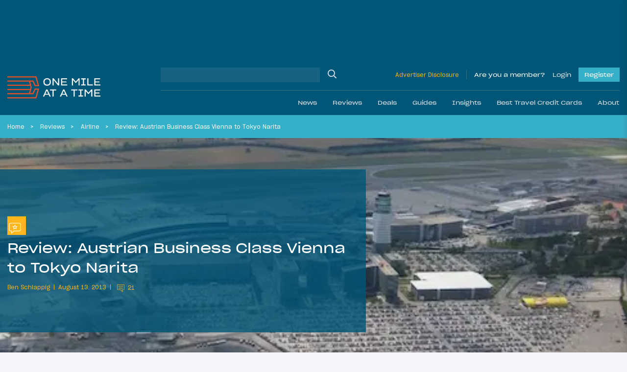

--- FILE ---
content_type: text/html; charset=UTF-8
request_url: https://onemileatatime.com/review-austrian-business-class-vienna-to-tokyo-narita/
body_size: 43293
content:

<!DOCTYPE html>
<html lang="en-US">
<head>
	<meta charset="UTF-8">
	<meta name="viewport" content="width=device-width, initial-scale=1, shrink-to-fit=no">
	<link rel="profile" href="https://gmpg.org/xfn/11">

	
	<style id="jetpack-boost-critical-css">.modal{display:none;vertical-align:middle;position:relative;z-index:2;max-width:500px;box-sizing:border-box;width:90%;background:#fff;padding:15px 30px;-webkit-border-radius:8px;-moz-border-radius:8px;-o-border-radius:8px;-ms-border-radius:8px;border-radius:8px;-webkit-box-shadow:0 0 10px #000;-moz-box-shadow:0 0 10px #000;-o-box-shadow:0 0 10px #000;-ms-box-shadow:0 0 10px #000;box-shadow:0 0 10px #000;text-align:left}.modal a.close-modal{position:absolute;top:-12.5px;right:-12.5px;display:block;width:30px;height:30px;text-indent:-9999px;background-size:contain;background-repeat:no-repeat;background-position:50%}@font-face{font-family:SharpGrotesk Bold;font-weight:700;font-style:normal;font-display:swap}@font-face{font-family:SharpGrotesk Bold Italic;font-weight:700;font-style:italic;font-display:swap}@font-face{font-family:SharpGrotesk Book\ 19;font-weight:400;font-style:normal;font-display:swap}@font-face{font-family:SharpGrotesk Book\ 23;font-weight:400;font-style:normal;font-display:swap}@font-face{font-family:SharpGrotesk Book Italic;font-weight:400;font-style:italic;font-display:swap}@font-face{font-family:SharpGrotesk Medium;font-weight:500;font-style:normal;font-display:swap}@font-face{font-family:SharpGrotesk Medium Italic;font-weight:500;font-style:italic;font-display:swap}@font-face{font-family:SharpGrotesk Semi Bold\ 19;font-weight:600;font-style:normal;font-display:swap}@font-face{font-family:SharpGrotesk Semi Bold Italic;font-weight:600;font-style:italic;font-display:swap}.btn-outline-warning{border-color:#fff!important}*{-webkit-box-sizing:border-box;-moz-box-sizing:border-box;box-sizing:border-box}html{font-family:sans-serif;line-height:1.15;-webkit-text-size-adjust:100%}article,header,main,nav{display:block}body{margin:0;font-family:SharpGrotesk Book\ 19;font-size:.95rem;font-weight:400;line-height:1.6;color:#021d49;text-align:left;background-color:rgba(218,225,233,.3)}h1,h2,h4{margin-top:0;margin-bottom:.5rem}p{margin-top:0;margin-bottom:1rem}ol,ul{margin-bottom:1rem}ol,ul{margin-top:0}ol ol{margin-bottom:0}b{font-weight:bolder}small{font-size:80%}a{color:#021d49;text-decoration:none;background-color:rgba(0,0,0,0)}img{border-style:none}img,svg{vertical-align:middle}svg{overflow:hidden}label{display:inline-block;margin-bottom:.5rem}button{border-radius:0}button,input,textarea{margin:0;font-family:inherit;font-size:inherit;line-height:inherit}button,input{overflow:visible}button{text-transform:none}[type=button],[type=submit],button{-webkit-appearance:button}input[type=checkbox],input[type=radio]{-webkit-box-sizing:border-box;-moz-box-sizing:border-box;box-sizing:border-box;padding:0}textarea{overflow:auto;resize:vertical}.container-fluid{width:100%;padding-right:15px;padding-left:15px;margin-right:auto;margin-left:auto}.row{display:-webkit-box;display:-moz-box;display:-ms-flexbox;display:flex;-ms-flex-wrap:wrap;flex-wrap:wrap;margin-right:-15px;margin-left:-15px}.no-gutters{margin-right:0;margin-left:0}.no-gutters>[class*=col-]{padding-right:0;padding-left:0}.col,.col-auto,.col-lg-7,.col-md-6,.col-md-9,.col-xl-6{position:relative;width:100%;padding-right:15px;padding-left:15px}.col{-ms-flex-preferred-size:0;flex-basis:0;-webkit-box-flex:1;-moz-box-flex:1;-ms-flex-positive:1;flex-grow:1;max-width:100%}.col-auto{-ms-flex:0 0 auto;flex:0 0 auto;width:auto;max-width:100%}.col-auto{-webkit-box-flex:0;-moz-box-flex:0}@media (min-width:768px){.col-md-6{-webkit-box-flex:0;-moz-box-flex:0}.col-md-6{-ms-flex:0 0 50%;flex:0 0 50%;max-width:50%}.col-md-9{-ms-flex:0 0 75%;flex:0 0 75%;max-width:75%}.col-md-9{-webkit-box-flex:0;-moz-box-flex:0}}@media (min-width:1199px){.col-lg-7{-ms-flex:0 0 58.33333%;flex:0 0 58.33333%;max-width:58.33333%}.col-lg-7{-webkit-box-flex:0;-moz-box-flex:0}}@media (min-width:1400px){.col-xl-6{-ms-flex:0 0 50%;flex:0 0 50%;max-width:50%}.col-xl-6{-webkit-box-flex:0;-moz-box-flex:0}}.btn{display:inline-block;font-family:SharpGrotesk Book\ 23;font-weight:400;color:#021d49;text-align:center;vertical-align:middle;background-color:rgba(0,0,0,0);border:1px solid transparent;padding:.375rem .75rem;font-size:1.02rem;line-height:1.6;border-radius:0}.btn:disabled{opacity:.65}.btn-warning{color:#212529;background-color:#ffb71b;border-color:#ffb71b}.btn-warning:disabled{color:#212529;background-color:#ffb71b;border-color:#ffb71b}.btn-dark{color:#212529;background-color:#dae1e9;border-color:#dae1e9}.btn-outline-primary{color:#021d49;border-color:#021d49}.btn-outline-warning{color:#ffb71b;border-color:#ffb71b}.btn-lg{padding:.5rem 1rem;font-size:1.0925rem;line-height:1.5;border-radius:0}.btn-block{display:block;width:100%}.btn-group{position:relative;display:-webkit-inline-box;display:-moz-inline-box;display:-ms-inline-flexbox;display:inline-flex;vertical-align:middle}.btn-group>.btn{position:relative;-webkit-box-flex:1;-moz-box-flex:1;-ms-flex:1 1 auto;flex:1 1 auto}.btn-group>.btn:not(:first-child){margin-left:-1px}.btn-group-toggle>.btn{margin-bottom:0}.btn-group-toggle>.btn input[type=radio]{position:absolute;clip:rect(0,0,0,0)}.spinner-border{display:inline-block;width:2rem;height:2rem;vertical-align:-.125em;border:.25em solid;border-right:.25em solid transparent;border-radius:50%}.spinner-border-sm{width:1rem;height:1rem;border-width:.2em}.h4,.h5,.h6,h1,h2,h4{margin-bottom:.5rem;font-family:SharpGrotesk Book\ 23;font-weight:400!important;line-height:1.5}h1{font-size:2.35125rem}h2{font-size:1.87625rem}.h4,h4{font-size:1.235rem}.h5{font-size:.9975rem}.h6{font-size:.95rem}small{font-weight:400}.list-inline{padding-left:0;list-style:none}.list-inline-item{display:inline-block}.list-inline-item:not(:last-child){margin-right:.5rem}.form-control{display:block;width:100%;height:-moz-calc(1.6em + .75rem + 2px);height:calc(1.6em + .75rem + 2px);padding:.375rem .75rem;font-size:.95rem;font-weight:400;line-height:1.6;color:#aaa;background-color:#fff;background-clip:padding-box;border:1px solid #ced4da;border-radius:0}.form-control::-webkit-input-placeholder{color:#6c757d;opacity:1}.form-control::-moz-placeholder{color:#6c757d;opacity:1}.form-control:-ms-input-placeholder{color:#6c757d;opacity:1}.form-control::-ms-input-placeholder{color:#6c757d;opacity:1}.form-control::placeholder{color:#6c757d;opacity:1}.col-form-label{padding-top:calc(.375rem + 1px);padding-bottom:calc(.375rem + 1px);margin-bottom:0;font-size:inherit;line-height:1.6}.form-control-sm{height:-moz-calc(1.5em + .5rem + 2px);height:calc(1.5em + .5rem + 2px);padding:.25rem .5rem;font-size:.83125rem;line-height:1.5}textarea.form-control{height:auto}.form-group{margin-bottom:1rem}.input-group{position:relative;display:-webkit-box;display:-moz-box;display:-ms-flexbox;display:flex;-ms-flex-wrap:wrap;flex-wrap:wrap;-webkit-box-align:stretch;-moz-box-align:stretch;-ms-flex-align:stretch;align-items:stretch;width:100%}.input-group>.form-control{position:relative;-webkit-box-flex:1;-moz-box-flex:1;-ms-flex:1 1 auto;flex:1 1 auto;width:1%;min-width:0;margin-bottom:0}.jumbotron{padding:2rem 1rem;margin-bottom:2rem;background-color:#e9ecef}@media (min-width:576px){.jumbotron{padding:4rem 2rem}}.jumbotron-fluid{padding-right:0;padding-left:0}.nav-link{display:block;padding:.5rem 1rem}.navbar{position:relative;padding:1.5rem 1rem}.navbar,.navbar .container-fluid{display:-webkit-box;display:-moz-box;display:-ms-flexbox;display:flex;-ms-flex-wrap:wrap;flex-wrap:wrap;-webkit-box-align:center;-moz-box-align:center;-ms-flex-align:center;align-items:center;-webkit-box-pack:justify;-moz-box-pack:justify;-ms-flex-pack:justify;justify-content:space-between}.navbar-brand{display:inline-block;padding-top:.66rem;padding-bottom:.66rem;margin-right:1rem;font-size:.75rem;line-height:inherit;white-space:nowrap}.navbar-nav{display:-webkit-box;display:-moz-box;display:-ms-flexbox;display:flex;-webkit-box-orient:vertical;-webkit-box-direction:normal;-moz-box-orient:vertical;-moz-box-direction:normal;-ms-flex-direction:column;flex-direction:column;padding-left:0;margin-bottom:0;list-style:none}.navbar-nav .nav-link{padding-right:0;padding-left:0}.navbar-collapse{-ms-flex-preferred-size:100%;flex-basis:100%;-webkit-box-flex:1;-moz-box-flex:1;-ms-flex-positive:1;flex-grow:1;-webkit-box-align:center;-moz-box-align:center;-ms-flex-align:center;align-items:center}@media (max-width:1198.98px){.navbar-expand-lg>.container-fluid{padding-right:0;padding-left:0}}@media (min-width:1199px){.navbar-expand-lg{-ms-flex-flow:row nowrap;flex-flow:row nowrap;-webkit-box-pack:start;-moz-box-pack:start;-ms-flex-pack:start;justify-content:flex-start}.navbar-expand-lg,.navbar-expand-lg .navbar-nav{-webkit-box-orient:horizontal;-webkit-box-direction:normal;-moz-box-orient:horizontal;-moz-box-direction:normal}.navbar-expand-lg .navbar-nav{-ms-flex-direction:row;flex-direction:row}.navbar-expand-lg .navbar-nav .nav-link{padding-right:.5rem;padding-left:.5rem}.navbar-expand-lg>.container-fluid{-ms-flex-wrap:nowrap;flex-wrap:nowrap}.navbar-expand-lg .navbar-collapse{display:-webkit-box!important;display:-moz-box!important;display:-ms-flexbox!important;display:flex!important;-ms-flex-preferred-size:auto;flex-basis:auto}}.navbar-dark .navbar-brand{color:#fff}.navbar-dark .navbar-nav .nav-link{color:hsla(0,0%,100%,.5)}.dropdown{position:relative}.dropdown-menu{position:absolute;top:100%;left:0;z-index:1000;display:none;float:left;min-width:10rem;padding:.5rem 0;margin:.125rem 0 0;font-size:.95rem;color:#021d49;text-align:left;list-style:none;background-color:#fff;background-clip:padding-box;border:1px solid rgba(0,0,0,.15)}.dropdown-item{display:block;width:100%;padding:.25rem 1.5rem;clear:both;font-weight:400;color:#212529;text-align:inherit;white-space:nowrap;background-color:rgba(0,0,0,0);border:0}.breadcrumb{display:-webkit-box;display:-moz-box;display:-ms-flexbox;display:flex;-ms-flex-wrap:wrap;flex-wrap:wrap;padding:.75rem 0;margin-bottom:1rem;font-size:.75rem;list-style:none;background-color:rgba(0,0,0,0)}.breadcrumb-item+.breadcrumb-item{padding-left:.5rem}.breadcrumb-item+.breadcrumb-item:before{float:left;padding-right:.5rem;color:#fff;content:""}.breadcrumb-item.active{color:#fff}.d-none{display:none!important}.d-inline-block{display:inline-block!important}.d-block{display:block!important}.d-flex{display:-webkit-box!important;display:-moz-box!important;display:-ms-flexbox!important;display:flex!important}.d-inline-flex{display:-webkit-inline-box!important;display:-moz-inline-box!important;display:-ms-inline-flexbox!important;display:inline-flex!important}@media (min-width:576px){.d-sm-block{display:block!important}}@media (min-width:768px){.d-md-flex{display:-webkit-box!important;display:-moz-box!important;display:-ms-flexbox!important;display:flex!important}}@media (min-width:1199px){.d-lg-none{display:none!important}.d-lg-block{display:block!important}}.bg-secondary{background-color:#005677!important}.bg-info{background-color:#36b0c9!important}.bg-warning{background-color:#ffb71b!important}.justify-content-end{-webkit-box-pack:end!important;-moz-box-pack:end!important;-ms-flex-pack:end!important;justify-content:flex-end!important}.justify-content-center{-webkit-box-pack:center!important;-moz-box-pack:center!important;-ms-flex-pack:center!important;justify-content:center!important}.justify-content-between{-webkit-box-pack:justify!important;-moz-box-pack:justify!important;-ms-flex-pack:justify!important;justify-content:space-between!important}.align-items-end{-webkit-box-align:end!important;-moz-box-align:end!important;-ms-flex-align:end!important;align-items:flex-end!important}.align-items-center{-webkit-box-align:center!important;-moz-box-align:center!important;-ms-flex-align:center!important;align-items:center!important}.align-items-baseline{-webkit-box-align:baseline!important;-moz-box-align:baseline!important;-ms-flex-align:baseline!important;align-items:baseline!important}@media (min-width:1199px){.flex-lg-row{-webkit-box-orient:horizontal!important;-webkit-box-direction:normal!important;-moz-box-orient:horizontal!important;-moz-box-direction:normal!important;-ms-flex-direction:row!important;flex-direction:row!important}}.mb-0{margin-bottom:0!important}.mt-1{margin-top:.25rem!important}.mr-2{margin-right:.5rem!important}.mb-2{margin-bottom:.5rem!important}.mt-3,.my-3{margin-top:1rem!important}.mr-3{margin-right:1rem!important}.mb-3,.my-3{margin-bottom:1rem!important}.ml-3{margin-left:1rem!important}.mt-4{margin-top:1.5rem!important}.mr-4{margin-right:1.5rem!important}.mb-4{margin-bottom:1.5rem!important}.mt-5{margin-top:3rem!important}.mb-5{margin-bottom:3rem!important}.pt-0{padding-top:0!important}.pb-0{padding-bottom:0!important}.pt-1{padding-top:.25rem!important}.pb-1{padding-bottom:.25rem!important}.px-4{padding-right:1.5rem!important}.pb-4{padding-bottom:1.5rem!important}.px-4{padding-left:1.5rem!important}.px-5{padding-right:3rem!important}.px-5{padding-left:3rem!important}.ml-auto{margin-left:auto!important}@media (min-width:768px){.mt-md-0{margin-top:0!important}.mb-md-0{margin-bottom:0!important}.mr-md-3{margin-right:1rem!important}}@media (min-width:1199px){.pt-lg-3{padding-top:1rem!important}.pb-lg-3{padding-bottom:1rem!important}}@media (min-width:1400px){.pr-xl-6{padding-right:3.5rem!important}.pl-xl-6{padding-left:3.5rem!important}}.text-left{text-align:left!important}.text-uppercase{text-transform:uppercase!important}.text-white{color:#fff!important}.text-primary{color:#021d49!important}.text-warning{color:#ffb71b!important}.text-danger{color:#ff4d00!important}.w-100{width:100%!important}.position-relative{position:relative!important}.fal,.far{-moz-osx-font-smoothing:grayscale;-webkit-font-smoothing:antialiased;display:inline-block;font-style:normal;font-variant:normal;text-rendering:auto;line-height:1}.fa-chevron-down:before{content:""}.fa-heart:before{content:""}.fa-reply:before{content:""}.fa-search:before{content:""}.fa-share-alt:before{content:""}.fa-times:before{content:""}@font-face{font-family:Font Awesome\ 5 Brands;font-style:normal;font-weight:400;font-display:block}@font-face{font-family:Font Awesome\ 5 Pro;font-style:normal;font-weight:300;font-display:block}.fal{font-weight:300}@font-face{font-family:Font Awesome\ 5 Pro;font-style:normal;font-weight:400;font-display:block}.fal,.far{font-family:Font Awesome\ 5 Pro}.far{font-weight:400}.omaat-icon{display:inline-block;width:2.5em;height:2.5em;-ms-flex-negative:0;flex-shrink:0}.omaat-icon-insights{content:url(https://onemileatatime.com/wp-content/themes/omaat/dist/icons/insights.svg)}.omaat-icon-news{content:url(https://onemileatatime.com/wp-content/themes/omaat/dist/icons/news.svg)}.bg-secondary-80{background-color:rgba(0,86,119,.8)!important}.loading{position:absolute;left:50%;bottom:60px;-webkit-transform:translateX(-50%);-moz-transform:translateX(-50%);-ms-transform:translateX(-50%);transform:translateX(-50%);z-index:5}p{font-weight:300}.h5{font-weight:600}.h6{font-weight:300;margin:0}small{font-size:.75rem;font-weight:300}ol.breadcrumb{list-style-type:none;margin:0;padding:12px 3.5rem;width:100%;-o-text-overflow:ellipsis;text-overflow:ellipsis;white-space:nowrap;overflow:hidden;display:block;line-height:1.3;color:#fff}@media (max-width:1399.98px){ol.breadcrumb{padding:12px 0}}.breadcrumb-item{display:inline;margin-right:.4rem}.breadcrumb-item:after{content:">";margin-left:.75rem}@media (max-width:767.98px){.breadcrumb-item:nth-last-child(2)+li,.breadcrumb-item:nth-last-child(2):after{display:none}}.breadcrumb-item.active:after{display:none}.breadcrumb-item,.breadcrumb-item a{color:#fff}.selector{position:absolute;top:0;left:0;max-width:1300px;margin:auto;right:0;z-index:0}.selector .sticky-el{position:relative;will-change:opacity}.selector .sticky-el__content{opacity:1;padding:15px 28px 0 15px;font-size:24px;display:-webkit-box;display:-moz-box;display:-ms-flexbox;display:flex;-webkit-box-orient:vertical;-webkit-box-direction:normal;-moz-box-orient:vertical;-moz-box-direction:normal;-ms-flex-direction:column;flex-direction:column;width:160px}.selector .sticky-el .number-of-comments .number{font-size:14px;margin-left:10px;padding-bottom:3px}.selector .sticky-el .comments-icon{width:24px}.selector .sticky-el .fa-share-alt{width:26px}.selector .sticky-el .swp_social_panel{display:-webkit-box;display:-moz-box;display:-ms-flexbox;display:flex;-webkit-box-align:center;-moz-box-align:center;-ms-flex-align:center;align-items:center;position:absolute;bottom:3px;left:35px;opacity:0;will-change:opacity}.selector .sticky-el .swp_social_panel a{text-decoration:none;outline:0}.no-js .selector{display:none!important}#ez-toc-container{border-radius:0;padding:.5rem!important;background-color:#005677;max-width:810px;margin-left:auto;margin-right:auto;width:100%;-webkit-box-shadow:none;box-shadow:none;border:0}#ez-toc-container .ez-toc-title-container{padding:15px 15px 0;background-color:rgba(0,0,0,0)}#ez-toc-container .ez-toc-title{font-weight:400!important;display:block;font-family:SharpGrotesk Book\ 23;font-size:1.5rem!important;color:#dae1e9}#ez-toc-container .ez-toc-list{padding:1rem 1rem 1rem 2rem;background-color:rgba(0,0,0,0)}#ez-toc-container .ez-toc-list li{list-style:disc;color:#fff!important;overflow:initial}#ez-toc-container .ez-toc-list li:last-child{margin-bottom:0}#ez-toc-container .ez-toc-list li a{color:#fff!important;line-height:24px;position:relative;font-family:SharpGrotesk Book\ 19!important;font-size:16px;text-decoration:none!important}@media (max-width:575.98px){#ez-toc-container{width:100%}}.latest-featured-nav{max-width:520px;width:100%;position:relative}.latest-featured-nav .btn-latest-featured{border-color:#fff}.modal{border-radius:0;-webkit-box-shadow:rgba(0,0,0,.05) 0 10px 20px 0;box-shadow:0 10px 20px 0 rgba(0,0,0,.05);padding:0;max-width:450px;width:100%;background-color:#fff}.modal__wrapper .modal-header{background:#fff;width:100%;padding:12px 25px;z-index:11;border-bottom:2px solid #ffb71b;margin-bottom:1.5rem}.modal__wrapper .modal-body{position:relative;padding:0 25px 25px}.modal--report-comment{max-width:400px}.modal--report-comment .btn-dark{font-size:14px}.modal--login,.modal--lost-pass{max-width:400px}.modal input[type=email],.modal input[type=password],.modal input[type=text]{border:1px solid #021d49;color:#021d49;font-weight:300;display:block;width:100%;height:50px;padding:.375rem .75rem;font-size:.95rem;font-weight:400;line-height:1.7;background-color:#fff;background-clip:padding-box;border-radius:0}.modal input[type=email]::-webkit-input-placeholder,.modal input[type=password]::-webkit-input-placeholder,.modal input[type=text]::-webkit-input-placeholder{color:#021d49}.modal input[type=email]::-moz-placeholder,.modal input[type=password]::-moz-placeholder,.modal input[type=text]::-moz-placeholder{color:#021d49}.modal input[type=email]:-ms-input-placeholder,.modal input[type=password]:-ms-input-placeholder,.modal input[type=text]:-ms-input-placeholder{color:#021d49}.modal input[type=email]::-ms-input-placeholder,.modal input[type=password]::-ms-input-placeholder,.modal input[type=text]::-ms-input-placeholder{color:#021d49}.modal input[type=email]::placeholder,.modal input[type=password]::placeholder,.modal input[type=text]::placeholder{color:#021d49}.modal .input-submit .btn-submit,.modal .input-submit input{background-color:#ffb71b;border:0;border-radius:0;padding:.5rem 1.5rem;font-family:SharpGrotesk Book\ 23}.modal a.close-modal{position:relative!important;background-image:none!important;text-indent:inherit!important;top:inherit!important;right:inherit!important;width:14px;height:22px}.modal a.close-modal .fa-times{font-size:22px;color:#ff4d00;border:1px solid #ff4d00;padding:2px 5px}.modal .link-bottom{font-size:12px}@media (min-width:768px){.jumbotron{min-height:420px}}.jumbotron h1{line-height:52px;font-family:SharpGrotesk Book\ 23}@media (max-width:1399.98px){.jumbotron h1{line-height:40px;font-size:1.8rem}}@media (max-width:575.98px){.jumbotron h1{line-height:26px;font-size:1.3rem;margin-bottom:15px}}@media (max-width:767.98px){.jumbotron.hero-article-feed{padding:0}.jumbotron .omaat-icon{width:1.5em;height:1.5em}}.jumbotron .list-inline{display:-webkit-box;display:-moz-box;display:-ms-flexbox;display:flex;-webkit-box-align:center;-moz-box-align:center;-ms-flex-align:center;align-items:center}@media (max-width:767.98px){.jumbotron .list-inline{-ms-flex-wrap:wrap;flex-wrap:wrap;line-height:1.3}}.jumbotron .list-inline .list-inline-item{font-size:12px;font-family:SharpGrotesk Book\ 19;display:-webkit-inline-box;display:-moz-inline-box;display:-ms-inline-flexbox;display:inline-flex;-webkit-box-align:center;-moz-box-align:center;-ms-flex-align:center;align-items:center}@media (max-width:1198.98px){.jumbotron .list-inline .list-inline-item{font-size:11px}}.jumbotron .list-inline .list-inline-item:after{content:"";width:1px;height:11px;background-color:#fff;display:inline-block;margin-left:.5rem}.jumbotron .list-inline .list-inline-item:last-child:after{display:none}.jumbotron .list-inline .list-inline-item--comments-icon{padding-top:5px}.jumbotron .list-inline.byline .list-inline-item:after{background-color:#ffb71b}.jumbotron .list-inline.byline .list-inline-item .post-comments{display:block;margin-left:5px}.jumbotron .list-inline.byline .list-inline-item .post-comments .comment-icon{margin-top:-4px;fill:#ffb71b}.jumbotron .list-inline.byline .list-inline-item .post-comments .number{position:relative;top:-2px;margin-left:3px}.jumbotron.hero-article-feed{position:relative;overflow:hidden}.jumbotron.hero-article-feed .background-image{width:100%;height:100%;position:absolute;top:0;right:0;bottom:0;left:0}.jumbotron.hero-article-feed .background-image img{-o-object-fit:cover;object-fit:cover;-o-object-position:center;object-position:center;width:100vw;height:100%;display:block}.jumbotron.hero-article-feed article{padding:1.2rem 0}@media (min-width:576px){.jumbotron.hero-article-feed article{padding:6rem 0 5rem}}@media (min-width:1400px){.jumbotron.hero-article-feed article{padding:6rem 3rem 4rem 4.5rem}}@media (min-width:1400px){.fluid-padding{padding-left:3.5rem;padding-right:3.5rem}}@media (max-width:767.98px){h1{font-size:2rem}h2{font-size:1.7rem}}.bg-info a{color:#021d49}b{font-family:SharpGrotesk Semi Bold\ 19}.btn{padding:.575rem .95rem}.btn-group>.btn:not(:first-child){margin-left:inherit}#content-wrapper{position:relative}article img,img{max-width:100%;height:auto}.jumbotron{margin-bottom:0}.featured-h3{display:block;font-family:SharpGrotesk Book\ 23;font-weight:400!important;font-size:1.4725rem;line-height:1.5}@media (max-width:767.98px){.single-post .ad--leaderboard{display:none}}.ad--leaderboard{color:#005677;min-height:132px!important;display:-webkit-box;display:-moz-box;display:-ms-flexbox;display:flex;-webkit-box-align:center;-moz-box-align:center;-ms-flex-align:center;align-items:center;-webkit-box-pack:center;-moz-box-pack:center;-ms-flex-pack:center;justify-content:center}@media (min-width:768px){.ad--leaderboard{min-height:122px!important}}@media (max-width:1198.98px){.ad--leaderboard{min-height:96px!important}}.ad--leaderboard>*{height:auto!important}.ad--leaderboard-in-posts{background-color:rgba(0,86,119,.5);margin-bottom:0!important;min-height:80px!important;display:-webkit-box;display:-moz-box;display:-ms-flexbox;display:flex;-webkit-box-align:center;-moz-box-align:center;-ms-flex-align:center;align-items:center;-webkit-box-pack:center;-moz-box-pack:center;-ms-flex-pack:center;justify-content:center;padding:8px 0!important}@media only screen and (max-width:360px){.ad--leaderboard-in-posts{min-height:72px!important}}@media (min-width:576px){.ad--leaderboard-in-posts{min-height:96px!important}}@media (min-width:768px){.ad--leaderboard-in-posts{min-height:122px!important;padding:16px}}.ad--in-comments{background:#dae1e9;display:-webkit-box;display:-moz-box;display:-ms-flexbox;display:flex;-webkit-box-align:center;-moz-box-align:center;-ms-flex-align:center;align-items:center;margin-bottom:2rem;padding-top:1.5rem;-webkit-box-pack:center;-moz-box-pack:center;-ms-flex-pack:center;justify-content:center;padding-bottom:1.5rem}.ad--aside{position:relative;left:-15px;width:160px;margin-top:15px}.div-gpt-ad-adhesion-leaderboard-wrap{display:none;background-color:rgba(37,37,37,.9);bottom:0;left:0;right:0;position:fixed;text-align:center;width:100%!important;z-index:99;-webkit-box-orient:horizontal;-webkit-box-direction:normal;-moz-box-orient:horizontal;-moz-box-direction:normal;-ms-flex-direction:row;flex-direction:row;padding:10px 0;-webkit-box-align:center;-moz-box-align:center;-ms-flex-align:center;align-items:center;-webkit-box-pack:center;-moz-box-pack:center;-ms-flex-pack:center;justify-content:center}@media (max-width:767.98px){.div-gpt-ad-adhesion-leaderboard-wrap{display:block!important}}@media (min-width:768px){div.div-gpt-ad-adhesion-leaderboard-close{padding:0 0 0 10px!important;display:-webkit-box;display:-moz-box;display:-ms-flexbox;display:flex;-webkit-box-pack:center;-moz-box-pack:center;-ms-flex-pack:center;justify-content:center}}@media (max-width:767.98px){div.div-gpt-ad-adhesion-leaderboard-close{position:absolute;right:0;top:-36px;background-color:rgba(37,37,37,.9);padding:8px}}div.div-gpt-ad-adhesion-leaderboard-close svg{display:block;height:20px;width:20px}div.div-gpt-ad-adhesion-leaderboard-close svg line{stroke:#999;stroke-width:2px}#wrapper-header{z-index:999;position:-webkit-sticky;position:sticky;top:0}@media (max-width:1198.98px){#wrapper-header .navbar{height:85px}}@media (max-width:767.98px){#wrapper-header .navbar{height:70px}}#wrapper-header .navbar-brand{display:-webkit-inline-box;display:-moz-inline-box;display:-ms-inline-flexbox;display:inline-flex;-ms-flex-negative:0;flex-shrink:0;padding-top:0;padding-bottom:0;margin-right:0}@media (max-width:1198.98px){#wrapper-header .navbar-brand.custom-logo-link{width:165px;position:absolute;left:50%;-webkit-transform:translateX(-50%);-moz-transform:translateX(-50%);-ms-transform:translateX(-50%);transform:translateX(-50%)}}@media (max-width:767.98px){#wrapper-header .navbar-brand.custom-logo-link{width:125px}}#wrapper-header #header-search{border-bottom:1px solid hsla(0,0%,59.2%,.4)}#wrapper-header #header-search .w-md-75{width:100%}@media (min-width:768px){#wrapper-header #header-search .w-md-75{width:40%}}#wrapper-header #header-search #searchform,#wrapper-header #header-search .header-search__field{width:100%}#wrapper-header #header-search input[type=text]{background-color:hsla(0,0%,84.7%,.1);border:none}#wrapper-header #header-search .search-button{position:relative}#wrapper-header #header-search .search-button input{position:absolute;top:0;left:0;width:100%;height:100%;background:rgba(0,0,0,0);border:0;outline:0}#wrapper-header #header-search .search-button .fa-search{font-size:18px;color:#dae1e9}#wrapper-header .disclosure{font-size:12px;border-right:1px solid hsla(0,0%,59.2%,.4);padding-right:15px;margin-right:15px}@media (max-width:1198.98px){#wrapper-header .disclosure-mob{width:60px;text-align:right;line-height:1}#wrapper-header .disclosure-mob a{font-size:10px}}#wrapper-header .span-member{color:#fff;margin-right:15px}#wrapper-header .button,#wrapper-header .span-member{display:block;font-family:SharpGrotesk Book\ 23;font-size:12px;text-decoration:none}#wrapper-header .button--login{color:#dae1e9}#wrapper-header .button--register{margin-left:15px;background-color:#36b0c9;position:relative;color:#fff;padding:5px 12px}.site-footer p{line-height:1.3rem}.form-group--checkbox{position:relative;display:block;min-height:1.5rem;padding-left:1.5rem}.form-group--checkbox label{margin-bottom:0!important;font-size:14px}.form-group--checkbox input{position:absolute;z-index:-1;opacity:0}.form-group--checkbox span:before{position:absolute;top:.2rem;left:0;display:block;width:1rem;height:1rem;content:"";background-color:#fff;border:1px solid #021d49}.form-group--checkbox span:after{position:absolute;top:3px;left:0;display:block;width:1rem;height:1rem;content:"";background-repeat:no-repeat;background-position:50%;background-size:50% 50%}.community-newsletter form button{font-size:.75rem;border-radius:0;overflow:hidden;height:40px}.community-newsletter form .loading{position:relative!important;-webkit-transform:inherit!important;-moz-transform:inherit!important;-ms-transform:inherit!important;transform:inherit!important;border:0!important;left:inherit!important;bottom:inherit!important;margin-left:5px}.community-newsletter .ml-form-successContent p{font-size:14px}@media (min-width:1199px){#wrapper-header .navbar{padding-left:0;padding-right:0}}#wrapper-header #main-menu li .nav-link{font-family:SharpGrotesk Book\ 23;color:#dae1e9}@media (min-width:1199px){#wrapper-header #main-menu li{padding:0;position:static}#wrapper-header #main-menu li:last-child{margin-right:0}#wrapper-header #main-menu li .nav-link{padding:0 1rem;display:-webkit-box;display:-moz-box;display:-ms-flexbox;display:flex;-webkit-box-align:center;-moz-box-align:center;-ms-flex-align:center;align-items:center;height:50px;font-size:.75rem}#wrapper-header #main-menu li .fa-chevron-down{display:none}#wrapper-header #main-menu .dropdown-nav{background:#36b0c9;color:#fff;margin:0;border:0;padding:2rem 0 2.1rem;display:block;opacity:0;position:absolute;top:100%;left:0;z-index:1000;min-width:10rem;text-align:left;list-style:none;background-clip:padding-box}#wrapper-header #main-menu .dropdown-nav .dropdown-item{color:#fff;text-align:center;padding:0}#wrapper-header #main-menu .dropdown-nav .dropdown-item img{width:182px;height:105px;-o-object-fit:cover;object-fit:cover;-o-object-position:center;object-position:center}}@media (max-width:1399.98px){#wrapper-header #navbarNavDropdown{margin-left:-15px;margin-right:-15px}}#wrapper-header .navigation-wrapper{display:none}@media (min-width:1199px){#wrapper-header .navigation-wrapper{display:-webkit-box;display:-moz-box;display:-ms-flexbox;display:flex;-webkit-box-orient:vertical;-webkit-box-direction:normal;-moz-box-orient:vertical;-moz-box-direction:normal;-ms-flex-direction:column;flex-direction:column;width:75%;margin-left:1rem}}#wrapper-header .btn-navbar-toggler{background:rgba(0,0,0,0);padding:0;margin:0;border:0;outline:0!important}#wrapper-header .btn-navbar-toggler .animated-icon{width:25px;height:15px;position:relative;margin:0}#wrapper-header .btn-navbar-toggler .animated-icon,#wrapper-header .btn-navbar-toggler .animated-icon span{-webkit-transform:rotate(0);-moz-transform:rotate(0);-ms-transform:rotate(0);transform:rotate(0)}#wrapper-header .btn-navbar-toggler .animated-icon span{display:block;position:absolute;height:2px;width:100%;border-radius:0;opacity:1;left:0;background:#fff}#wrapper-header .btn-navbar-toggler .animated-icon span:first-child{top:0}#wrapper-header .btn-navbar-toggler .animated-icon span:nth-child(2),#wrapper-header .btn-navbar-toggler .animated-icon span:nth-child(3){top:7px}#wrapper-header .btn-navbar-toggler .animated-icon span:nth-child(4){top:14px}@media (min-width:1199px){.navigation-option--one .dropdown-item{width:182px;margin-top:.6rem}.navigation-option--one .dropdown-item span{position:relative;font-size:14px;line-height:18px}.navigation-option--one .dropdown-item span:after,.navigation-option--one .dropdown-item span:before{content:"";background:#ffb71b;width:0;left:0;position:absolute}.navigation-option--one .dropdown-item span:after{height:2px;bottom:-4px}.navigation-option--one .dropdown-item span:before{height:1px;bottom:-8px}.navigation-option--one .navigation-option__wrapper{margin-left:-10px;margin-right:-10px}.navigation-option--one .navigation-option__wrapper .col-auto{padding-left:10px;padding-right:10px}}.comments-block__header{border-bottom:2px solid #ffb71b;position:fixed;top:0;left:0;background:#fff;width:100%;padding:12px 15px;z-index:11}@media (min-width:576px){.comments-block__header{padding:12px 25px}}.comments-block__header .h4{font-size:1.135rem}@media (min-width:1199px){.comments-block__header{width:50%}}.comments-block__container{width:100%;-webkit-box-shadow:rgba(0,0,0,.15) 0 4px 12px;box-shadow:0 4px 12px rgba(0,0,0,.15);background-color:#fff;position:fixed;opacity:1;top:0;left:100%;height:100%;-webkit-transform:translateX(0);-moz-transform:translateX(0);-ms-transform:translateX(0);transform:translateX(0);z-index:999;overflow:auto}@media (min-width:576px){.comments-block__container{width:460px}}@media (min-width:1199px){.comments-block__container{width:100%}}.comments-block__container .fa-times{font-size:22px;color:#ff4d00;border:1px solid #ff4d00;padding:2px 5px}.comments-block__container #comment-wrapper{position:relative;overflow:auto;height:100%}@media (min-width:1199px){.comments-block__container #comment-wrapper{width:50%}}.comments-block__container .comments-disclaimer{padding:65px 15px 0}@media (min-width:576px){.comments-block__container .comments-disclaimer{padding:65px 25px 0}}.comments-block__container .comments-disclaimer .h5{color:rgba(2,29,73,.6);font-size:.95rem}.comments-block__overlay{background-color:rgba(0,0,0,.09);position:fixed;top:0;left:0;opacity:0;height:100%;width:100%;z-index:10}.comments-block .dropdown-menu{width:100%}@media (max-width:1198.98px){.comment-actions{-webkit-box-pack:justify;-moz-box-pack:justify;-ms-flex-pack:justify;justify-content:space-between}.comment-actions>*{margin-right:0!important}}.no-js .join-the-conversation{display:none!important}.comments-area{padding:15px 15px 25px}@media (min-width:576px){.comments-area{padding:15px 25px 25px}}.comments-area .form-submit{margin-top:1.75rem;text-align:center}.comments-area #reply-title small{font-size:.65rem}.comments-area #reply-title #cancel-comment-reply-link{color:#dc3545}.comments-area .comment-list{margin-top:.5rem;margin-bottom:0;background-color:#fff;padding:0}.comments-area .comment-list .comment{list-style:none;padding-left:0;margin-bottom:2rem}.comments-area .comment-list .comment:not(:last-child){border-bottom:1px solid #ecf0f4}.comments-area .comment-list .comment .comment-content p{font-weight:400;font-size:.85rem}.comments-area .comment-list .comment .comment-content p:last-child{margin-bottom:0}.comments-area .comment-list .comment .comment-user-role{font-size:.75rem;color:#005677;font-style:italic}.comments-area .comment-list .comment .comment-metadata{font-size:.75rem}.comments-area .comment-list .comment .comment-metadata span{color:#aaa}.comments-area .comment-list .comment ol.children{margin-left:1rem;padding-left:1rem;border-left:2px solid #c6c6c6}.comments-area .comment-list .comment ol.children li:not(:first-child){display:none}.comments-area .comment-actions{margin-top:1rem;margin-bottom:2rem}.comments-area .comment-actions .fa-reply:before{content:""!important}.comments-area .button-read-more{font-size:.85rem}.comments-area .avatar-img{position:relative;overflow:hidden;border-radius:150px;border:1px solid #dae1e9;padding:3px;width:40px;height:40px;-ms-flex-negative:0;flex-shrink:0}.comments-area .avatar-img img{position:relative;overflow:hidden;border-radius:150px}.comments-area .fake-link,.comments-area .hide a,.comments-area .reply a{text-decoration:none!important;font-size:.85rem}.comments-area .fake-link{color:#ccc}.comments-area .animated{width:14px;height:13px;position:relative;display:inline-block}.no-js .comment-content .button-read-more,.no-js .comment-content .excerpt-comment .excerpt-small{display:none!important}.no-js .comment-content .excerpt-full{display:block!important}#comments #respond{display:none}.comment-form input[type=email],.comment-form input[type=text],.comment-form textarea{border:1px solid #021d49;color:#021d49;font-weight:300;background-color:rgba(0,0,0,0);padding:1.3rem}.comment-form input[type=email]::-webkit-input-placeholder,.comment-form input[type=text]::-webkit-input-placeholder,.comment-form textarea::-webkit-input-placeholder{color:#021d49}.comment-form input[type=email]::-moz-placeholder,.comment-form input[type=text]::-moz-placeholder,.comment-form textarea::-moz-placeholder{color:#021d49}.comment-form input[type=email]:-ms-input-placeholder,.comment-form input[type=text]:-ms-input-placeholder,.comment-form textarea:-ms-input-placeholder{color:#021d49}.comment-form input[type=email]::-ms-input-placeholder,.comment-form input[type=text]::-ms-input-placeholder,.comment-form textarea::-ms-input-placeholder{color:#021d49}.comment-form input[type=email]::placeholder,.comment-form input[type=text]::placeholder,.comment-form textarea::placeholder{color:#021d49}.comment-form input[type=email],.comment-form input[type=text]{height:50px}.comment-form textarea{min-height:130px}.comment-form .comment-form-comment{position:relative}.comment-form .comment-form-comment .custom-placeholder{color:rgba(2,29,73,.6);position:absolute;top:0;left:0;width:100%;padding:1.3rem;font-size:.8rem;margin-top:2.1rem}.comment-form .comment-form-comment .custom-placeholder a{color:#36b0c9}.single-post .entry-content{max-width:840px;margin-left:auto!important;margin-right:auto!important;padding-left:15px;padding-right:15px}@media (min-width:1199px){.single-post .entry-content{min-height:740px}}@media (max-width:1399.98px){.single-post .entry-content{margin-top:1rem;margin-bottom:1rem}}.single-post .entry-content>:not(.snapshot-feature){position:relative;z-index:2;margin-top:1.7rem;margin-bottom:1.7rem}.single-post .entry-content>:not(.snapshot-feature):first-child{margin-top:3rem!important}.single-post .entry-content>p{font-size:16px;line-height:24px;font-weight:400}.single-post .entry-content>p a{color:#36b0c9;position:relative;text-decoration:none}.single-post .entry-content>h2{font-size:2.3rem}@media (max-width:1399.98px){.single-post .entry-content>h2{font-size:-moz-calc(1.9rem - 50%);font-size:calc(1.9rem - 50%);margin-top:2rem!important;margin-bottom:0!important;line-height:1.4}.single-post .entry-content>h2+*{margin-top:.5rem!important}}.single-post .entry-content p>a{color:#36b0c9;position:relative;text-decoration:none}</style><meta name='robots' content='noindex, follow' />
<link rel="preload" href="https://cdn.onemileatatime.com/wp-content/uploads/2013/08/Austrian_Business_Class_Vienna_Tokyo20.jpg?width=767&quality=75&height=420&aspect_ratio=767%3A420" as="image" media="(min-width: 576px) and (max-width: 767px)"><link rel="preload" href="https://cdn.onemileatatime.com/wp-content/uploads/2013/08/Austrian_Business_Class_Vienna_Tokyo20.jpg?width=1024&quality=75&height=600&aspect_ratio=128%3A75" as="image" media="(min-width: 768px) and (max-width: 1023px)"><link rel="preload" href="https://cdn.onemileatatime.com/wp-content/uploads/2013/08/Austrian_Business_Class_Vienna_Tokyo20.jpg?width=1280&quality=75&height=600&aspect_ratio=32%3A15" as="image" media="(min-width: 1024px) and (max-width: 1199px)"><link rel="preload" href="https://cdn.onemileatatime.com/wp-content/uploads/2013/08/Austrian_Business_Class_Vienna_Tokyo20.jpg?width=1980&quality=75&height=600&aspect_ratio=33%3A10" as="image" media="(min-width: 1200px)">
<!-- Google Tag Manager for WordPress by gtm4wp.com -->
<script data-cfasync="false" data-pagespeed-no-defer>
	var gtm4wp_datalayer_name = "dataLayer";
	var dataLayer = dataLayer || [];
</script>
<!-- End Google Tag Manager for WordPress by gtm4wp.com -->
	<!-- This site is optimized with the Yoast SEO Premium plugin v26.4 (Yoast SEO v26.4) - https://yoast.com/wordpress/plugins/seo/ -->
	<title>Austrian Business VIE to NRT Review I One Mile At A Time</title>
	<meta property="og:locale" content="en_US" />
	<meta property="og:type" content="article" />
	<meta property="og:title" content="Review: Austrian Business Class Vienna to Tokyo Narita" />
	<meta property="og:description" content="I flew this exact routing back in January of this year, and wrote a review of my experience here. I was pretty blown away by Austrian, especially in terms of the food and service, both of which were top notch. So while I try to review new airlines, when I saw award space on this route I couldn&#8217;t help but book it again, partly to see if the experience would be consistent with my last flight on them. [...]Read More..." />
	<meta property="og:url" content="https://onemileatatime.com/review-austrian-business-class-vienna-to-tokyo-narita/" />
	<meta property="og:site_name" content="One Mile at a Time" />
	<meta property="article:publisher" content="https://www.facebook.com/onemileatatime/" />
	<meta property="article:published_time" content="2013-08-13T11:31:45+00:00" />
	<meta property="og:image" content="https://cdn.onemileatatime.com/wp-content/uploads/2013/08/Austrian_Business_Class_Vienna_Tokyo20.jpg?width=580&auto_optimize=low&quality=75&height=435&aspect_ratio=4%3A3" />
	<meta property="og:image:width" content="580" />
	<meta property="og:image:height" content="435" />
	<meta property="og:image:type" content="image/jpeg" />
	<meta name="author" content="Ben Schlappig" />
	<meta name="twitter:card" content="summary_large_image" />
	<meta name="twitter:creator" content="@onemileatatime" />
	<meta name="twitter:site" content="@onemileatatime" />
	<meta name="twitter:label1" content="Written by" />
	<meta name="twitter:data1" content="Ben Schlappig" />
	<meta name="twitter:label2" content="Est. reading time" />
	<meta name="twitter:data2" content="7 minutes" />
	<script type="application/ld+json" class="yoast-schema-graph">{"@context":"https://schema.org","@graph":[{"@type":"WebPage","@id":"https://onemileatatime.com/review-austrian-business-class-vienna-to-tokyo-narita/","url":"https://onemileatatime.com/review-austrian-business-class-vienna-to-tokyo-narita/","name":"Austrian Business VIE to NRT Review I One Mile At A Time","isPartOf":{"@id":"https://cdn.onemileatatime.com/#website"},"primaryImageOfPage":{"@id":"https://onemileatatime.com/review-austrian-business-class-vienna-to-tokyo-narita/#primaryimage"},"image":{"@id":"https://onemileatatime.com/review-austrian-business-class-vienna-to-tokyo-narita/#primaryimage"},"thumbnailUrl":"https://cdn.onemileatatime.com/wp-content/uploads/2013/08/Austrian_Business_Class_Vienna_Tokyo20.jpg?width=580&quality=75&height=435&aspect_ratio=4%3A3","datePublished":"2013-08-13T11:31:45+00:00","breadcrumb":{"@id":"https://onemileatatime.com/review-austrian-business-class-vienna-to-tokyo-narita/#breadcrumb"},"inLanguage":"en-US","potentialAction":[{"@type":"ReadAction","target":["https://onemileatatime.com/review-austrian-business-class-vienna-to-tokyo-narita/"]}]},{"@type":"ImageObject","inLanguage":"en-US","@id":"https://onemileatatime.com/review-austrian-business-class-vienna-to-tokyo-narita/#primaryimage","url":"https://cdn.onemileatatime.com/wp-content/uploads/2013/08/Austrian_Business_Class_Vienna_Tokyo20.jpg?width=580&quality=75&height=435&aspect_ratio=4%3A3","contentUrl":"https://cdn.onemileatatime.com/wp-content/uploads/2013/08/Austrian_Business_Class_Vienna_Tokyo20.jpg?width=580&quality=75&height=435&aspect_ratio=4%3A3","width":580,"height":435},{"@type":"BreadcrumbList","@id":"https://onemileatatime.com/review-austrian-business-class-vienna-to-tokyo-narita/#breadcrumb","itemListElement":[{"@type":"ListItem","position":1,"name":"Home","item":"https://onemileatatime.com/"},{"@type":"ListItem","position":2,"name":"Review: Austrian Business Class Vienna to Tokyo Narita"}]},{"@type":"WebSite","@id":"https://onemileatatime.com/#website","url":"https://onemileatatime.com/","name":"One Mile at a Time","description":"The latest travel news, reviews, and strategies to maximize elite travel status. Earn more miles, points, and rewards with top credit card offers.","publisher":{"@id":"https://onemileatatime.com/#organization"},"alternateName":"OMAAT","potentialAction":[{"@type":"SearchAction","target":{"@type":"EntryPoint","urlTemplate":"https://onemileatatime.com/?s={search_term_string}"},"query-input":{"@type":"PropertyValueSpecification","valueRequired":true,"valueName":"search_term_string"}}],"inLanguage":"en-US"},{"@type":"Organization","@id":"https://onemileatatime.com/#organization","name":"One Mile at a Time","alternateName":"OMAAT","url":"https://cdn.onemileatatime.com/","logo":{"@type":"ImageObject","inLanguage":"en-US","@id":"https://onemileatatime.com/#/schema/logo/image/","url":"https://cdn.onemileatatime.com/wp-content/uploads/2021/11/OMAAT_Secondary-Logo.png?width=502&auto_optimize=low&quality=75&height=495&aspect_ratio=502%3A495","contentUrl":"https://cdn.onemileatatime.com/wp-content/uploads/2021/11/OMAAT_Secondary-Logo.png?width=502&auto_optimize=low&quality=75&height=495&aspect_ratio=502%3A495","width":502,"height":495,"caption":"One Mile at a Time"},"image":{"@id":"https://onemileatatime.com/#/schema/logo/image/"},"sameAs":["https://www.facebook.com/onemileatatime/","https://x.com/onemileatatime","https://www.instagram.com/onemileatatime/","https://www.youtube.com/onemileatatime"]},{"@type":"Person","@id":"https://onemileatatime.com/#/schema/person/cec5139e12aa7361b315bdc46981e752","name":"Ben Schlappig","image":{"@type":"ImageObject","inLanguage":"en-US","@id":"https://onemileatatime.com/#/schema/person/image/","url":"https://secure.gravatar.com/avatar/3b36cb141811f31365b6a15dfb2f1c2048d20e4e26200ce2a08abc2be4881d49?s=96&d=blank&r=g","contentUrl":"https://secure.gravatar.com/avatar/3b36cb141811f31365b6a15dfb2f1c2048d20e4e26200ce2a08abc2be4881d49?s=96&d=blank&r=g","caption":"Ben Schlappig"},"description":"Ben Schlappig (aka Lucky) is a travel consultant, blogger, and avid points collector. He travels about 400,000 miles a year, primarily using miles and points to enhance his first class experiences. He chronicles his adventures, along with industry news, here at One Mile at a Time.","url":"https://onemileatatime.com/author/lucky/"}]}</script>
	<!-- / Yoast SEO Premium plugin. -->


<link href="//static.cloudflareinsights.com" rel="dns-prefetch"><link href="//cdn.onemileatatime.com" rel="preconnect"><link href="//securepubads.g.doubleclick.net" rel="dns-prefetch"><link href="//www.googletagservices.com" rel="dns-prefetch"><link href="//c.amazon-adsystem.com" rel="dns-prefetch"><link href="//player.ex.co" rel="preconnect"><link href="//cdn.ex.co" rel="preconnect"><link href="//www.anrdoezrs.net" rel="preconnect"><link href="//rtb.ex.co" rel="preconnect"><link rel="alternate" type="application/rss+xml" title="One Mile at a Time &raquo; Feed" href="https://onemileatatime.com/feed/" />
	<link rel="preload" href="https://onemileatatime.com/wp-content/themes/omaat/dist/fonts/SharpGroteskBook-19-custom.woff2" as="font" type="font/woff2" crossorigin="anonymous">
	<link rel="preload" href="https://onemileatatime.com/wp-content/themes/omaat/dist/fonts/SharpGroteskBook-23.woff2" as="font" type="font/woff2" crossorigin="anonymous" id="last-global-preload">
	<script>
		if ( 475 < ( window.innerWidth || document.documentElement.clientWidth ) ) {

			const conditionalPreloads = [
				'https://onemileatatime.com/wp-content/themes/omaat/dist/fonts/SharpGroteskSmBold-19.woff2',
				'https://onemileatatime.com/wp-content/themes/omaat/dist/fonts/fa-brands-400.woff2',
				'https://onemileatatime.com/wp-content/themes/omaat/dist/fonts/fa-regular-400.woff2',
				'https://onemileatatime.com/wp-content/themes/omaat/dist/fonts/fa-light-300.woff2'
			];

			conditionalPreloads.forEach( font => {
				const preloadLink = document.createElement("link");
				preloadLink.href = font;
				preloadLink.rel = "preload";
				preloadLink.as = "font";
				preloadLink.type = "font/woff2";
				preloadLink.crossOrigin = "anonymous";
				document.getElementById('last-global-preload').after(preloadLink);
			});
		}
	</script><style id='wp-block-library-inline-css'>
:root{--wp-admin-theme-color:#007cba;--wp-admin-theme-color--rgb:0,124,186;--wp-admin-theme-color-darker-10:#006ba1;--wp-admin-theme-color-darker-10--rgb:0,107,161;--wp-admin-theme-color-darker-20:#005a87;--wp-admin-theme-color-darker-20--rgb:0,90,135;--wp-admin-border-width-focus:2px;--wp-block-synced-color:#7a00df;--wp-block-synced-color--rgb:122,0,223;--wp-bound-block-color:var(--wp-block-synced-color)}@media (min-resolution:192dpi){:root{--wp-admin-border-width-focus:1.5px}}.wp-element-button{cursor:pointer}:root{--wp--preset--font-size--normal:16px;--wp--preset--font-size--huge:42px}:root .has-very-light-gray-background-color{background-color:#eee}:root .has-very-dark-gray-background-color{background-color:#313131}:root .has-very-light-gray-color{color:#eee}:root .has-very-dark-gray-color{color:#313131}:root .has-vivid-green-cyan-to-vivid-cyan-blue-gradient-background{background:linear-gradient(135deg,#00d084,#0693e3)}:root .has-purple-crush-gradient-background{background:linear-gradient(135deg,#34e2e4,#4721fb 50%,#ab1dfe)}:root .has-hazy-dawn-gradient-background{background:linear-gradient(135deg,#faaca8,#dad0ec)}:root .has-subdued-olive-gradient-background{background:linear-gradient(135deg,#fafae1,#67a671)}:root .has-atomic-cream-gradient-background{background:linear-gradient(135deg,#fdd79a,#004a59)}:root .has-nightshade-gradient-background{background:linear-gradient(135deg,#330968,#31cdcf)}:root .has-midnight-gradient-background{background:linear-gradient(135deg,#020381,#2874fc)}.has-regular-font-size{font-size:1em}.has-larger-font-size{font-size:2.625em}.has-normal-font-size{font-size:var(--wp--preset--font-size--normal)}.has-huge-font-size{font-size:var(--wp--preset--font-size--huge)}.has-text-align-center{text-align:center}.has-text-align-left{text-align:left}.has-text-align-right{text-align:right}#end-resizable-editor-section{display:none}.aligncenter{clear:both}.items-justified-left{justify-content:flex-start}.items-justified-center{justify-content:center}.items-justified-right{justify-content:flex-end}.items-justified-space-between{justify-content:space-between}.screen-reader-text{border:0;clip-path:inset(50%);height:1px;margin:-1px;overflow:hidden;padding:0;position:absolute;width:1px;word-wrap:normal!important}.screen-reader-text:focus{background-color:#ddd;clip-path:none;color:#444;display:block;font-size:1em;height:auto;left:5px;line-height:normal;padding:15px 23px 14px;text-decoration:none;top:5px;width:auto;z-index:100000}html :where(.has-border-color){border-style:solid}html :where([style*=border-top-color]){border-top-style:solid}html :where([style*=border-right-color]){border-right-style:solid}html :where([style*=border-bottom-color]){border-bottom-style:solid}html :where([style*=border-left-color]){border-left-style:solid}html :where([style*=border-width]){border-style:solid}html :where([style*=border-top-width]){border-top-style:solid}html :where([style*=border-right-width]){border-right-style:solid}html :where([style*=border-bottom-width]){border-bottom-style:solid}html :where([style*=border-left-width]){border-left-style:solid}html :where(img[class*=wp-image-]){height:auto;max-width:100%}:where(figure){margin:0 0 1em}html :where(.is-position-sticky){--wp-admin--admin-bar--position-offset:var(--wp-admin--admin-bar--height,0px)}@media screen and (max-width:600px){html :where(.is-position-sticky){--wp-admin--admin-bar--position-offset:0px}}
</style>
<style id='classic-theme-styles-inline-css'>
/*! This file is auto-generated */
.wp-block-button__link{color:#fff;background-color:#32373c;border-radius:9999px;box-shadow:none;text-decoration:none;padding:calc(.667em + 2px) calc(1.333em + 2px);font-size:1.125em}.wp-block-file__button{background:#32373c;color:#fff;text-decoration:none}
</style>
<noscript><link rel='stylesheet' id='ep_general_styles-css' href='https://onemileatatime.com/wp-content/plugins/elasticpress/dist/css/general-styles.css?ver=66295efe92a630617c00' media='all' />
</noscript><link rel='stylesheet' id='ep_general_styles-css' href='https://onemileatatime.com/wp-content/plugins/elasticpress/dist/css/general-styles.css?ver=66295efe92a630617c00' media="not all" data-media="all" onload="this.media=this.dataset.media; delete this.dataset.media; this.removeAttribute( 'onload' );" />
<noscript><link rel='stylesheet' id='main-css-css' href='https://onemileatatime.com/wp-content/themes/omaat/dist/css/main.min.css?ver=1763063848' media='' />
</noscript><link rel='stylesheet' id='main-css-css' href='https://onemileatatime.com/wp-content/themes/omaat/dist/css/main.min.css?ver=1763063848' media='' />
<script id="journey-planner-api-js-after">
const journeyPlannerApiSettings = {"url":"https:\/\/onemileatatime.com\/wp-admin\/admin-ajax.php","nonce":"d2f5737715","marketplace_url":"https:\/\/onemileatatime.com\/marketplace\/"};
</script>
<script src="https://onemileatatime.com/wp-includes/js/jquery/jquery.min.js?ver=3.7.1" id="jquery-core-js"></script>
<link rel="https://api.w.org/" href="https://onemileatatime.com/wp-json/" /><link rel="alternate" title="JSON" type="application/json" href="https://onemileatatime.com/wp-json/wp/v2/posts/50756" /><link rel="EditURI" type="application/rsd+xml" title="RSD" href="https://onemileatatime.com/xmlrpc.php?rsd" />
<link rel='shortlink' href='https://onemileatatime.com/?p=50756' />
<link rel="alternate" title="oEmbed (JSON)" type="application/json+oembed" href="https://onemileatatime.com/wp-json/oembed/1.0/embed?url=https%3A%2F%2Fonemileatatime.com%2Freview-austrian-business-class-vienna-to-tokyo-narita%2F" />
<link rel="alternate" title="oEmbed (XML)" type="text/xml+oembed" href="https://onemileatatime.com/wp-json/oembed/1.0/embed?url=https%3A%2F%2Fonemileatatime.com%2Freview-austrian-business-class-vienna-to-tokyo-narita%2F&#038;format=xml" />
		<script>
			window.dataLayer = window.dataLayer || [];
			dataLayer.push({"event":"dataReady","dateCreated":"2013-08-13","datePublished":"2013-08-13","dateModified":"2013-08-13","headline":"Review: Austrian Business Class Vienna to Tokyo Narita","description":"","theauthor":"Ben Schlappig","alternateName":"Ben","authordescription":"Ben Schlappig (aka Lucky) is a travel consultant, blogger, and avid points collector.He travels about 400,000 miles a year, primarily using miles and points to enhance his first class experiences.He chronicles his adventures, along with industry news, here at One Mile at a Time.","featuredimage":"https:\/\/cdn.onemileatatime.com\/wp-content\/uploads\/2013\/08\/Austrian_Business_Class_Vienna_Tokyo20.jpg?width=580&#038;quality=75&#038;height=435&#038;aspect_ratio=4%3A3"} );
		</script>
					<script>
				window.dataLayer = window.dataLayer || [];
				dataLayer.push({ 
					"event" : "typeReady",
					"posttype" : "reviews",
				});
			</script>
							<script type="application/ld+json">
				{"@context":"https:\/\/schema.org","@type":"Trip","name":"Another round the world for 90K: Introduction","description":"Another Round The World For 90K More from this series: Another round the world for 90K: Introduction Review: Club International Seattle Review: Lufthansa Business Class Seattle to Frankfurt Review: Lufthansa Senator Lounge Frankfurt Review: Lufthansa Business Class Frankfurt to Nice Review: Hyatt Regency Nice Palais de la Mediterranee Review: Grand Hyatt Cannes Hotel Martinez Review: [...]<p><a class=\"btn btn-secondary understrap-read-more-link\" href=\"https:\/\/onemileatatime.com\/review-austrian-business-class-vienna-to-tokyo-narita\/\">Read More...<\/a><\/p>","url":"https:\/\/onemileatatime.com\/90k-zurich-taipei\/","itinerary":[{"@type":"Thing","name":"Another round the world for 90K: Introduction","description":"Another Round The World For 90K More from this series: Another round the world for 90K: Introduction Review: Club International Seattle Review: Lufthansa Business Class Seattle to Frankfurt Review: Lufthansa Senator Lounge Frankfurt Review: Lufthansa Business Class Frankfurt to Nice Review: Hyatt Regency Nice Palais de la Mediterranee Review: Grand Hyatt Cannes Hotel Martinez Review: [...]<p><a class=\"btn btn-secondary understrap-read-more-link\" href=\"https:\/\/onemileatatime.com\/review-austrian-business-class-vienna-to-tokyo-narita\/\">Read More...<\/a><\/p>","url":"https:\/\/onemileatatime.com\/90k-zurich-taipei\/"},{"@type":"Thing","name":"Review: Club International Seattle","description":"I love the amount of nonstop international service that SeaTac Airport has. Living in Tampa I usually had to get up at the crack of down when traveling internationally and take a connecting flight or two to get to my international gateway. Now I can leave home less than two hours before my international flight. [...]<p><a class=\"btn btn-secondary understrap-read-more-link\" href=\"https:\/\/onemileatatime.com\/review-austrian-business-class-vienna-to-tokyo-narita\/\">Read More...<\/a><\/p>","url":"https:\/\/onemileatatime.com\/review-club-international-seattle\/"},{"@type":"Thing","name":"Review: Lufthansa Business Class Seattle to Frankfurt","description":"Okay, so upfront I should say that Lufthansa has one of my all around favorite first class products in the world. My last few dozen longhaul segments on them have been in first class (like this one, this one, this one, this one, this one, this one, this one, this one, this one, this one, this one, this one, this one, this one, this one, and this one just to name a few), so I really forgot what business class on them is like. I did fly it quite a bit back in the day and remember it being pleasant though unmemorable, but that was years ago. [...]<p><a class=\"btn btn-secondary understrap-read-more-link\" href=\"https:\/\/onemileatatime.com\/review-austrian-business-class-vienna-to-tokyo-narita\/\">Read More...<\/a><\/p>","url":"https:\/\/onemileatatime.com\/review-lufthansa-business-class-seattle-to-frankfurt\/"},{"@type":"Thing","name":"Review: Lufthansa Senator Lounge Frankfurt","description":"Our incoming flight from Seattle parked at the &#8221;C&#8221; gates while our connection left from the &#8221;A&#8221; gates (which are located on top of the &#8221;Z&#8221; gates)&nbsp; so we began the long journey there, which sure felt awfully Heathrow and de Gaulle-esque. We decided to go to the &#8221;Z&#8221; gates since there&#8217;s a nicer lounge there and it&#8217;s in the same area. Totally random tangent, but am I the only one that thinks &#8221;Z&#8221; is a horrible name for a concourse in Germany? Saying &#8221;your flight is leaving from zhee gates&#8221; seems like it could lead to a German episode of &#8221;Who&#8217;s on first.&#8221; [...]<p><a class=\"btn btn-secondary understrap-read-more-link\" href=\"https:\/\/onemileatatime.com\/review-austrian-business-class-vienna-to-tokyo-narita\/\">Read More...<\/a><\/p>","url":"https:\/\/onemileatatime.com\/review-lufthansa-senator-lounge-frankfurt\/"},{"@type":"Thing","name":"Review: Lufthansa Business Class Frankfurt to Nice","description":"Our flight was originally scheduled to be operated by an Airbus A319, though last minute there was an aircraft swap to a Boeing 737-300. Despite the aircraft swap the boarding process was smooth, given that the planes have very similar configurations. [...]<p><a class=\"btn btn-secondary understrap-read-more-link\" href=\"https:\/\/onemileatatime.com\/review-austrian-business-class-vienna-to-tokyo-narita\/\">Read More...<\/a><\/p>","url":"https:\/\/onemileatatime.com\/review-lufthansa-business-class-frankfurt-to-nice\/"},{"@type":"Thing","name":"Review: Hyatt Regency Nice Palais de la Mediterranee","description":"Earlier this year Hyatt announced that four hotels in France would be rebranded as Hyatts, which I was really excited about. I love when independent hotels rebrand as chain hotels, since you get the consistency and benefits you get through a global loyalty program, while getting something other than the typical &#8221;cookie cutter&#8221; experience. [...]<p><a class=\"btn btn-secondary understrap-read-more-link\" href=\"https:\/\/onemileatatime.com\/review-austrian-business-class-vienna-to-tokyo-narita\/\">Read More...<\/a><\/p>","url":"https:\/\/onemileatatime.com\/review-hyatt-regency-nice-palais-de-la-mediterranee\/"},{"@type":"Thing","name":"Review: Grand Hyatt Cannes Hotel Martinez","description":"As I mentioned in the last installment, earlier this year Hyatt announced that four hotels in France would be rebranded as Hyatts, which I was really excited about. I love when independent hotels rebrand as chain hotels, since you get the consistency and benefits you get through a global loyalty program, while getting something other than the typical \u201ccookie cutter\u201d experience. [...]<p><a class=\"btn btn-secondary understrap-read-more-link\" href=\"https:\/\/onemileatatime.com\/review-austrian-business-class-vienna-to-tokyo-narita\/\">Read More...<\/a><\/p>","url":"https:\/\/onemileatatime.com\/review-grand-hyatt-cannes-hotel-martinez\/"},{"@type":"Thing","name":"Review: Park Hyatt Zurich","description":"Zurich seemed like a great city in which to redeem the two free nights in a suite I had from the Chase Hyatt Visa card sign-up bonus. While everyone gets two free nights as a sign-up bonus for the card, if you&#8217;re a Diamond member they&#8217;re in a suite, so I was determined to redeem them at a category six Park Hyatt. [...]<p><a class=\"btn btn-secondary understrap-read-more-link\" href=\"https:\/\/onemileatatime.com\/review-austrian-business-class-vienna-to-tokyo-narita\/\">Read More...<\/a><\/p>","url":"https:\/\/onemileatatime.com\/review-park-hyatt-zurich\/"},{"@type":"Thing","name":"Review: Swiss Senator Lounge Zurich","description":"Our flight to Vienna was at 10:25AM, so we got to the airport at around 9AM. [...]<p><a class=\"btn btn-secondary understrap-read-more-link\" href=\"https:\/\/onemileatatime.com\/review-austrian-business-class-vienna-to-tokyo-narita\/\">Read More...<\/a><\/p>","url":"https:\/\/onemileatatime.com\/review-swiss-senator-lounge-zurich\/"},{"@type":"Thing","name":"Review: Austrian Business Class Zurich to Vienna","description":"While intra-Europe business class is more or less the same &#8212; simply coach seating with a blocked middle seat and slightly better food and service &#8212; I tend to think Austrian is the one airline that sticks out, thanks in no small part to their amazing catering by DO&amp;CO. [...]<p><a class=\"btn btn-secondary understrap-read-more-link\" href=\"https:\/\/onemileatatime.com\/review-austrian-business-class-vienna-to-tokyo-narita\/\">Read More...<\/a><\/p>","url":"https:\/\/onemileatatime.com\/review-austrian-business-class-zurich-to-vienna\/"},{"@type":"Thing","name":"Review: Austrian Business Class Vienna to Tokyo Narita","description":"I flew this exact routing back in January of this year, and wrote a review of my experience here. I was pretty blown away by Austrian, especially in terms of the food and service, both of which were top notch. So while I try to review new airlines, when I saw award space on this route I couldn&#8217;t help but book it again, partly to see if the experience would be consistent with my last flight on them. [...]<p><a class=\"btn btn-secondary understrap-read-more-link\" href=\"https:\/\/onemileatatime.com\/review-austrian-business-class-vienna-to-tokyo-narita\/\">Read More...<\/a><\/p>","url":"https:\/\/onemileatatime.com\/review-austrian-business-class-vienna-to-tokyo-narita\/"},{"@type":"Thing","name":"Review: EVA Air Business Class Tokyo Narita to Taipei","description":"Upon arrival at Narita we headed to transit security, which was surprisingly deserted. From there we went to the ANA business class lounge, which is located at the far end of the concourse, about a 10 minute walk away. [...]<p><a class=\"btn btn-secondary understrap-read-more-link\" href=\"https:\/\/onemileatatime.com\/review-austrian-business-class-vienna-to-tokyo-narita\/\">Read More...<\/a><\/p>","url":"https:\/\/onemileatatime.com\/review-eva-air-business-class-tokyo-narita-to-taipei\/"},{"@type":"Thing","name":"Review: Le Meridien Taipei","description":"Another Round The World For 90K More from this series: Another round the world for 90K: Introduction Review: Club International Seattle Review: Lufthansa Business Class Seattle to Frankfurt Review: Lufthansa Senator Lounge Frankfurt Review: Lufthansa Business Class Frankfurt to Nice Review: Hyatt Regency Nice Palais de la Mediterranee Review: Grand Hyatt Cannes Hotel Martinez Review: [...]<p><a class=\"btn btn-secondary understrap-read-more-link\" href=\"https:\/\/onemileatatime.com\/review-austrian-business-class-vienna-to-tokyo-narita\/\">Read More...<\/a><\/p>","url":"https:\/\/onemileatatime.com\/review-le-meridien-taipei\/"},{"@type":"Thing","name":"Review: W Taipei","description":"Long time readers of the blog will know I&#8217;m not generally a big fan of W hotels. I find them to be style over substance, and find their employees to generally be about as welcoming as at the British Airways Concorde Room (and for those of you that think that&#8217;s a compliment, read this post). But everyone says that this W is different, and that it&#8217;s actually a nice, awesome hotel with good service. [...]<p><a class=\"btn btn-secondary understrap-read-more-link\" href=\"https:\/\/onemileatatime.com\/review-austrian-business-class-vienna-to-tokyo-narita\/\">Read More...<\/a><\/p>","url":"https:\/\/onemileatatime.com\/review-w-taipei\/"},{"@type":"Thing","name":"Review: EVA Air Infinity Lounge Taipei","description":"We arrived at the airport at around 9:30PM for our 11:30PM departure, and immediately proceeded to EVA&#8217;s check-in counters. [...]<p><a class=\"btn btn-secondary understrap-read-more-link\" href=\"https:\/\/onemileatatime.com\/review-austrian-business-class-vienna-to-tokyo-narita\/\">Read More...<\/a><\/p>","url":"https:\/\/onemileatatime.com\/review-eva-air-infinity-lounge-taipei\/"},{"@type":"Thing","name":"Review: EVA Air Royal Laurel Class Taipei to San Francisco","description":"We boarded through door 1L, where we were greeted by several friendly flight attendants, one of which escorted me to my seat. [...]<p><a class=\"btn btn-secondary understrap-read-more-link\" href=\"https:\/\/onemileatatime.com\/review-austrian-business-class-vienna-to-tokyo-narita\/\">Read More...<\/a><\/p>","url":"https:\/\/onemileatatime.com\/review-eva-air-royal-laurel-class-taipei-to-san-francisco\/"},{"@type":"Thing","name":"Thoughts on Nice, Monte Carlo, Cannes, Zurich, and Taipei","description":"Another Round The World For 90K More from this series: Another round the world for 90K: Introduction Review: Club International Seattle Review: Lufthansa Business Class Seattle to Frankfurt Review: Lufthansa Senator Lounge Frankfurt Review: Lufthansa Business Class Frankfurt to Nice Review: Hyatt Regency Nice Palais de la Mediterranee Review: Grand Hyatt Cannes Hotel Martinez Review: [...]<p><a class=\"btn btn-secondary understrap-read-more-link\" href=\"https:\/\/onemileatatime.com\/review-austrian-business-class-vienna-to-tokyo-narita\/\">Read More...<\/a><\/p>","url":"https:\/\/onemileatatime.com\/thoughts-on-nice-monte-carlo-cannes-and-zurich\/"}]}				</script>
				
<!-- Google Tag Manager for WordPress by gtm4wp.com -->
<!-- GTM Container placement set to manual -->
<script data-cfasync="false" data-pagespeed-no-defer>
	var dataLayer_content = {"pagePostType":"post","pagePostType2":"single-post","pageCategory":[767,777,"777-200","a320","a321","airbus","airline","all-nippon-airways","alliances","austrian-airlines","aviation","boeing","business","emirates","eva-air","star-alliance"],"pageAttributes":["austria","japan"],"pagePostAuthorID":7,"postFormat":"standard"};
	dataLayer.push( dataLayer_content );
</script>
<script data-cfasync="false" data-pagespeed-no-defer>
(function(w,d,s,l,i){w[l]=w[l]||[];w[l].push({'gtm.start':
new Date().getTime(),event:'gtm.js'});var f=d.getElementsByTagName(s)[0],
j=d.createElement(s),dl=l!='dataLayer'?'&l='+l:'';j.async=true;j.src=
'//www.googletagmanager.com/gtm.js?id='+i+dl;f.parentNode.insertBefore(j,f);
})(window,document,'script','dataLayer','GTM-5N7D5CB');
</script>
<!-- End Google Tag Manager for WordPress by gtm4wp.com --><link rel="pingback" href="https://onemileatatime.com/xmlrpc.php">
<meta name="mobile-web-app-capable" content="yes">
<meta name="apple-mobile-web-app-capable" content="yes">
<meta name="apple-mobile-web-app-title" content="One Mile at a Time - The latest travel news, reviews, and strategies to maximize elite travel status. Earn more miles, points, and rewards with top credit card offers.">
<link rel="icon" href="https://cdn.onemileatatime.com/wp-content/uploads/2021/02/cropped-cropped-favicon.png?width=32&#038;quality=75&#038;height=32&#038;aspect_ratio=1%3A1" sizes="32x32" />
<link rel="icon" href="https://cdn.onemileatatime.com/wp-content/uploads/2021/02/cropped-cropped-favicon.png?width=192&#038;quality=75&#038;height=192&#038;aspect_ratio=1%3A1" sizes="192x192" />
<link rel="apple-touch-icon" href="https://cdn.onemileatatime.com/wp-content/uploads/2021/02/cropped-cropped-favicon.png?width=180&#038;quality=75&#038;height=180&#038;aspect_ratio=1%3A1" />
<meta name="msapplication-TileImage" content="https://cdn.onemileatatime.com/wp-content/uploads/2021/02/cropped-cropped-favicon.png?width=270&#038;quality=75&#038;height=270&#038;aspect_ratio=1%3A1" />
		<script async='async' src='https://securepubads.g.doubleclick.net/tag/js/gpt.js'></script>
		<script>
			// bidder appnexus
			var placement_id = 19869142;
			// bidder shemedia
			var shemedia_account_id = 10278;
			var shemedia_site_id = 210096;
			var shemedia_zone_id = 2538654;
			// bidder triplelift
			// var triplelift_placement_id = "onemileatatime_com_ROS";
			var sitename_160x600 = "onemileatatime_com_ROS_160x600_pb";
			var sitename_300x250 = "onemileatatime_com_ROS_300x250_pb";
			var sitename_300x600 = "onemileatatime_com_ROS_300x600_pb";
			var sitename_320x50 = "onemileatatime_com_ROS_320x50_pb";
			var sitename_320x100 = "onemileatatime_com_ROS_320x100_pb";
			var sitename_468x60 = "onemileatatime_com_ROS_468x60_pb";
			var sitename_728x90 = "onemileatatime_com_ROS_728x90_pb";
			var sitename_970x90 = "onemileatatime_com_ROS_970x90_pb";
			var sitename_970x250 = "onemileatatime_com_ROS_970x250_pb";
			// bidder magnite
			var magnite_account_id = 21950;
			var magnite_site_id = 450802;
			var magnite_zone_id = 2629176;
			// bidder pubmatic
			var pubmatic_slotname_160x600 = "onemileatatime_160x600";
			var pubmatic_slotname_300x250 = "onemileatatime_300x250";
			var pubmatic_slotname_300x600 = "onemileatatime_300x600";
			var pubmatic_slotname_320x50  = "onemileatatime_320x50";
			var pubmatic_slotname_320x100 = "onemileatatime_320x100";
			var pubmatic_slotname_468x60  = "onemileatatime_468x60";
			var pubmatic_slotname_728x90  = "onemileatatime_728x90";
			var pubmatic_slotname_970x90  = "onemileatatime_970x90";
			var pubmatic_slotname_970x250 = "onemileatatime_970x250";
			// bidder openx
			var openx_placement_id = 558245540;
			// bidder nativo
			var nativo_placement_300x250 = 1191684;
			var nativo_placement_300x600 = 1191683;
			var nativo_placement_970x250 = 1191685;
			// bidder mediagrid
			var mediagrid_rectangle = 373789;
			var mediagrid_leaderboard = 373787;
			var mediagrid_skyscraper = 373788;
			// bidder index exchange 
			var ix_placement_id = 919460;
		</script>
		<script>
			window.googletag = window.googletag || {cmd: []};

			var gptAdSlots = gptAdSlots || {};

			window.omaatAds = window.omaatAds || {};

					window.omaatAds.desktopSizes = {
			'ATFBillboard': [[970, 90], [728, 90]],
			'ATFleaderboard': [[970, 90], [728, 90]],
			'AdhesionLeaderboard': [728, 90],
			'inGrid': [300, 250],
			'inContent': [[728, 90], [300, 250]],
			'inComments': [[320, 50], [300, 250]],
			'aside': [160, 600],
		}
		window.omaatAds.tabletSizes = {
			'ATFBillboard': [728, 90],
			'ATFleaderboard': [728, 90],
			'AdhesionLeaderboard': [728, 90],
			'inGrid': [300, 250],
			'inContent': [[728, 90], [300, 250]],
			'inComments': [[320, 50], [300, 250]],
			'aside': [160, 600],
		}
		window.omaatAds.mobileSizes = {
			'ATFBillboard': [[320, 50]],
			'ATFleaderboard': [[320, 50]],
			'AdhesionLeaderboard': [320, 50],
			'inGrid': [300, 250],
			'inContent': [320, 50],
			'inComments': [[320, 50], [300, 250]],
			'aside': [0, 0],
		}

		window.omaatAds.getAdSizes = function(slotName) {
			var sizes = [];
			if (window.matchMedia('(min-width: 1050px)').matches) {
				sizes = window.omaatAds.desktopSizes[slotName] || sizes;
			} else if (window.matchMedia('(min-width: 768px)').matches) {
				sizes = window.omaatAds.tabletSizes[slotName] || sizes;
			} else {
				sizes = window.omaatAds.mobileSizes[slotName] || sizes;
			}
			return sizes;
		}
		
			googletag.cmd.push(function() {
						gptAdSlots['atfbillboard'] = googletag.defineSlot(
			'/1019006/OMAAT_ATFBillboard',
			window.omaatAds.getAdSizes('ATFBillboard'),
			'div-gpt-ad-1611951154866-0')
			.addService(googletag.pubads());

		gptAdSlots['atfleaderboard'] = googletag.defineSlot(
			'/1019006/OMAAT_ATFLeaderboard',
			window.omaatAds.getAdSizes('ATFleaderboard'),
			'div-gpt-ad-1611951154866-1')
			.addService(googletag.pubads());

		gptAdSlots['adhesionleaderboard'] = googletag.defineSlot(
			'/1019006/OMAAT_AdhesionLeaderboard',
			window.omaatAds.getAdSizes('AdhesionLeaderboard'),
			'div-gpt-ad-1611951154866-2')
			.setTargeting('refresh', 'true')
			.addService(googletag.pubads());

		gptAdSlots['aside'] = googletag.defineSlot(
			'/1019006/OMAAT_Aside',
			window.omaatAds.getAdSizes('aside'),
			'div-gpt-ad-1611951154866-3')
			.addService(googletag.pubads());
		googletag.pubads().setTargeting("test", "true");
googletag.pubads().setTargeting("blogname", "onemileatatime");
googletag.pubads().setTargeting("canonicalURL", "");
googletag.pubads().setTargeting("postId", "50756");
googletag.pubads().setTargeting("pageType", "post");
googletag.pubads().setTargeting("pageSlug", "review-austrian-business-class-vienna-to-tokyo-narita");
googletag.pubads().setTargeting("publishDate", "20130813");
googletag.pubads().setTargeting("primaryCategory", "airline");
googletag.pubads().setTargeting("categories", ["767","777","777-200","a320","a321","airbus","airline","all-nippon-airways","alliances","austrian-airlines","aviation","boeing","business","emirates","eva-air","star-alliance"]);
googletag.pubads().setTargeting("omaatPostFormat", ["reviews"]);
googletag.pubads().setTargeting("omaatPostFormatId", ["195824"]);
googletag.pubads().setTargeting("omaatReviewType", ["airlines"]);
googletag.pubads().setTargeting("omaatReviewTypeId", ["195828"]);
googletag.pubads().setTargeting("author", ["Lucky"]);
googletag.pubads().setTargeting("authorId", ["7"]);

				googletag.pubads().enableSingleRequest();
				googletag.pubads().disableInitialLoad();
				googletag.pubads().setCentering(true);
				googletag.enableServices();
			});
		</script>
		<script defer src='https://onemileatatime.com/wp-content/mu-plugins/omaat-core/js/hb.js?ver=2.2.14'></script>
		<script type="text/javascript" data-cfasync="false" crossorigin="anonymous" src="https://static.kueezrtb.com/latest.js" id="kueezrtb_latest"></script>
		<style type="text/css">
			.gpt-ad-incontent::before {
				content: "Advertisement | OMAAT continues below";
				display: block;
				font-size: small;
				margin-bottom: 5px;
				opacity: 0.5;
				text-align: center;
			}
			.gpt-ad-incontent[style*="hidden"]::before { 
				content: "";
				display: none;
			}
		</style>
		
    <!-- BEGIN - Make Tables Responsive -->
    <style type="text/css">
        
    /* Multi-row tables */
    @media (max-width: 650px) {

        .mtr-table tbody,
        .mtr-table {
        	width: 100% !important;
            display: table !important;
        }

        .mtr-table tr,
        .mtr-table .mtr-th-tag,
        .mtr-table .mtr-td-tag {
        	display: block !important;
            clear: both !important;
            height: auto !important;
        }

        .mtr-table .mtr-td-tag,
        .mtr-table .mtr-th-tag {
        	text-align: right !important;
            width: auto !important;
            box-sizing: border-box !important;
            overflow: auto !important;
        }
    
            .mtr-table .mtr-cell-content {
            	text-align: right !important;
            }
            
        .mtr-table td[data-mtr-content]:before,
        .mtr-table th[data-mtr-content]:before {
        	display: inline-block !important;
        	content: attr(data-mtr-content) !important;
        	float: left !important;
            text-align: left !important;
            white-space: pre-line !important;
        }
        
        .mtr-table thead,
        .mtr-table.mtr-tr-th tr:first-of-type,
        .mtr-table.mtr-tr-td tr:first-of-type,
        .mtr-table colgroup {
        	display: none !important;
        }
    
        .mtr-cell-content {
            max-width: 49% !important;
            display: inline-block !important;
        }
            
        .mtr-table td[data-mtr-content]:before,
        .mtr-table th[data-mtr-content]:before {
            max-width: 49% !important;
        }
            
    }
    
    /* Single-row tables */
    @media (max-width: 650px) {

        .mtr-one-row-table .mtr-td-tag,
        .mtr-one-row-table .mtr-th-tag {
            box-sizing: border-box !important;
        }

        .mtr-one-row-table colgroup {
        	display: none !important;
        }

    
        .mtr-one-row-table .mtr-td-tag,
        .mtr-one-row-table .mtr-th-tag {
        	display: block !important;
            width: 50% !important;
        }
        .mtr-one-row-table tr {
            display: flex !important;
            flex-wrap: wrap !important;
        }
        
    }
    </style>
    <!-- END - Make Tables Responsive -->
        	<style type="text/css">
	@media screen and (max-width: 650px) {
		.wp-block-table.is-style-stripes tr td:first-child {
			border-bottom: 1px solid #dae1e9 !important;
		}
		.wp-block-table.is-style-stripes td:after,
		.wp-block-table.is-style-stripes th:after {
			content: none !important;
		}
		.wp-block-table.is-style-stripes td,
		.wp-block-table.is-style-stripes th {
			margin: 0 !important;
			padding: 0.5em !important;
			border-bottom: 1px solid #dae1e9 !important;
		}
	}

@media screen and (max-width: 650px) {
		.wp-block-table.is-style-stripes th {
		    /*display: none !important;*/
		}
	}
	@media screen and (max-width: 600px) {
		.wp-block-table.display-head thead {
			display: table-header-group !important;
		}
	}
	</style>
	</head>

<body class="wp-singular post-template-default single single-post postid-50756 single-format-standard wp-custom-logo wp-embed-responsive wp-theme-omaat no-js group-blog" itemscope itemtype="http://schema.org/WebSite">

<!-- GTM Container placement set to manual -->
<!-- Google Tag Manager (noscript) -->
				<noscript><iframe src="https://www.googletagmanager.com/ns.html?id=GTM-5N7D5CB" height="0" width="0" style="display:none;visibility:hidden" aria-hidden="true"></iframe></noscript>
<!-- End Google Tag Manager (noscript) --><div class="site" id="page">

		<!-- /1019006/OMAAT_ATFBillboard -->
	<div id="div-gpt-ad-1611951154866-0" class="ad ad--leaderboard bg-secondary">
		<script>
			googletag.cmd.push(function() { 
				googletag.display('div-gpt-ad-1611951154866-0');
			});
		</script>
	</div>

	<header id="wrapper-header">
		
<nav id="main-nav" class="navbar navbar-expand-lg navbar-dark bg-secondary pl-xl-6 pr-xl-6 pt-0 pb-0" aria-labelledby="main-nav-label">
	<div class="container-fluid">
		<button class="btn-navbar-toggler d-block d-lg-none" type="button" aria-label="Open the menu">
			<div class="animated-icon">
				<span></span>
				<span></span>
				<span></span>
				<span></span>
			</div>
		</button>

		<a href="https://onemileatatime.com/" class="navbar-brand custom-logo-link" rel="home"><img width="190" height="44" src="https://cdn.onemileatatime.com/wp-content/uploads/2021/04/omaat-logo-main.svg?width=190&amp;quality=75&amp;height=44&amp;aspect_ratio=95%3A22" class="img-fluid" alt="One Mile at a Time" decoding="async" /></a>
		<div class="d-block d-lg-none disclosure-mob">
			<a href="#wrapper-footer" class="text-warning">Advertiser Disclosure</a>
		</div>

		<div class="navigation-wrapper">

			<div id="header-search" class="d-md-flex align-items-center justify-content-between pb-4 pb-lg-3 pt-lg-3">
				<div class="w-md-75 d-flex align-items-center">
					
<form method="get" id="searchform" class="mr-md-3" action="https://onemileatatime.com/" role="search">
	<div class="d-flex align-items-center flex-lg-row">
		<div class="header-search__field">
			<input class="form-control form-control-sm text-white" id="s" name="s" type="text" value="">
		</div>
		<div class="ml-3">
			<div class="search-button">
				<i class="far fa-search"></i>
				<input id="searchsubmit" name="submit" type="submit" value="">
			</div>
		</div>
	</div>
</form>

				</div>
				<div class="mt-4 mt-md-0 d-flex align-items-center justify-content-end">
					<a href="#wrapper-footer" class="text-warning disclosure d-none d-lg-block">Advertiser Disclosure</a>
											<div class="d-flex align-items-center justify-content-end">
						<span class="span-member">Are you a member?</span>
							<a href="#" class="button button--login" data-modal="#login-modal">Login</a>
							<a href="/register/" class="button button--register">Register</a>
						</div>
									</div>
			</div>
			<div id="navbarNavDropdown" class="navbar-collapse">
	<ul id="main-menu" class="navbar-nav ml-auto">
									<li class="menu-item nav-item">
					<a title="News" href="https://onemileatatime.com/news/" class="nav-link">News</a>
				</li>
												<li class="menu-item menu-item-has-children dropdown nav-item">
					<a title="Reviews" href="https://onemileatatime.com/reviews/" class="nav-link">Reviews</a>
					<span class="chevron-icon"><i class="far fa-chevron-down"></i></span>
				
<div class="dropdown-nav w-100 pl-xl-6 pr-xl-6">
	<div class="navigation-option navigation-option--one">
		<div class="d-flex align-items-center">
			<div class="col d-none d-lg-block">
						<div class="latest-featured-nav">
								<div>
						<p class="text-uppercase mb-2">Featured Reviews</p>
						<span class="featured-h3 mb-4">Review: Goldener Hirsch Deer Valley, Auberge Collection (Highly...</span>
						<div class="d-flex">
							<a href="https://onemileatatime.com/reviews/goldener-hirsch-deer-valley-auberge-collection/" class="btn btn-lg text-white btn-warning mr-2">Read More</a>
							<a href="https://onemileatatime.com/reviews/" class="btn btn-lg btn-outline-warning btn-latest-featured text-white">See all</a>
						</div>
					</div>
							<!-- <div class="custom-dots"></div> -->
		</div>
						</div>
			<div class="col-auto navigation-option--items">
				<div class="row justify-content-end navigation-option__wrapper">
																	<div class="col-auto">
							<a href="https://onemileatatime.com/reviews/airlines/" class="dropdown-item">
																	<img src="https://cdn.onemileatatime.com/wp-content/uploads/2021/07/Lufthansa-747-400-BOS.jpeg?width=182&#038;quality=75&#038;height=105&#038;aspect_ratio=26%3A15" class="d-none d-lg-block" alt="Airline Reviews" loading="lazy">
																<span class="d-inline-block">Airline Reviews</span>
							</a>
						</div>
																	<div class="col-auto">
							<a href="https://onemileatatime.com/reviews/airport-lounges/" class="dropdown-item">
																	<img src="https://cdn.onemileatatime.com/wp-content/uploads/2021/05/Hero-Reviews-Lounges-2021.jpg?width=182&#038;quality=75&#038;height=105&#038;aspect_ratio=26%3A15" class="d-none d-lg-block" alt="Airport Lounge Reviews" loading="lazy">
																<span class="d-inline-block">Airport Lounge Reviews</span>
							</a>
						</div>
																	<div class="col-auto">
							<a href="https://onemileatatime.com/reviews/hotels/" class="dropdown-item">
																	<img src="https://cdn.onemileatatime.com/wp-content/uploads/2021/05/Hero-hotel_reviews_3-2021.jpg?width=182&#038;quality=75&#038;height=105&#038;aspect_ratio=26%3A15" class="d-none d-lg-block" alt="Hotel Reviews" loading="lazy">
																<span class="d-inline-block">Hotel Reviews</span>
							</a>
						</div>
																	<div class="col-auto">
							<a href="https://onemileatatime.com/reviews/credit-cards/" class="dropdown-item">
																	<img src="https://cdn.onemileatatime.com/wp-content/uploads/2021/02/Brex-Cash-Card-3.jpg?width=182&#038;quality=75&#038;height=105&#038;aspect_ratio=26%3A15" class="d-none d-lg-block" alt="Credit Card Reviews" loading="lazy">
																<span class="d-inline-block">Credit Card Reviews</span>
							</a>
						</div>
									</div>
			</div>
		</div>
	</div>
</div>


				</li>
												<li class="menu-item nav-item">
					<a title="Deals" href="https://onemileatatime.com/deals/" class="nav-link">Deals</a>
				</li>
												<li class="menu-item nav-item">
					<a title="Guides" href="https://onemileatatime.com/guides/" class="nav-link">Guides</a>
				</li>
												<li class="menu-item menu-item-has-children dropdown nav-item">
					<a title="Insights" href="https://onemileatatime.com/insights/" class="nav-link">Insights</a>
					<span class="chevron-icon"><i class="far fa-chevron-down"></i></span>
				
<div class="dropdown-nav w-100 pl-xl-6 pr-xl-6">
	<div class="navigation-option navigation-option--one">
		<div class="d-flex align-items-center">
			<div class="col d-none d-lg-block">
						<div class="latest-featured-nav">
								<div>
						<p class="text-uppercase mb-2">Featured Insights</p>
						<span class="featured-h3 mb-4">Booking Flight With Online Travel Agency: What Are...</span>
						<div class="d-flex">
							<a href="https://onemileatatime.com/insights/book-flight-online-travel-agency/" class="btn btn-lg text-white btn-warning mr-2">Read More</a>
							<a href="https://onemileatatime.com/insights/" class="btn btn-lg btn-outline-warning btn-latest-featured text-white">See all</a>
						</div>
					</div>
							<!-- <div class="custom-dots"></div> -->
		</div>
						</div>
			<div class="col-auto navigation-option--items">
				<div class="row justify-content-end navigation-option__wrapper">
																	<div class="col-auto">
							<a href="https://onemileatatime.com/trip-report-index/" class="dropdown-item">
																	<img src="https://cdn.onemileatatime.com/wp-content/uploads/2021/05/Hero-river-cliffs-2021.jpg?width=182&#038;quality=75&#038;height=105&#038;aspect_ratio=26%3A15" class="d-none d-lg-block" alt="Trip Reports" loading="lazy">
																<span class="d-inline-block">Trip Reports</span>
							</a>
						</div>
																	<div class="col-auto">
							<a href="https://onemileatatime.com/reader-inspiration-form/" class="dropdown-item">
																	<img src="https://cdn.onemileatatime.com/wp-content/uploads/2021/04/Qantas-First-Lounge-Departures-Board.jpg?width=182&#038;quality=75&#038;height=105&#038;aspect_ratio=26%3A15" class="d-none d-lg-block" alt="Reader Inspiration" loading="lazy">
																<span class="d-inline-block">Reader Inspiration</span>
							</a>
						</div>
																	<div class="col-auto">
							<a href="https://onemileatatime.com/questions/" class="dropdown-item">
																	<img src="https://cdn.onemileatatime.com/wp-content/uploads/2021/05/Hero-qna_1-2021.jpg" class="d-none d-lg-block" alt="Questions &amp; Answers" loading="lazy">
																<span class="d-inline-block">Questions &amp; Answers</span>
							</a>
						</div>
									</div>
			</div>
		</div>
	</div>
</div>


				</li>
												<li class="menu-item nav-item">
					<a title="Best Travel Credit Cards" href="https://onemileatatime.com/best-travel-credit-cards/" class="nav-link">Best Travel Credit Cards</a>
				</li>
												<li class="menu-item menu-item-has-children dropdown nav-item">
					<a title="About" href="https://onemileatatime.com/about-one-mile-at-a-time/" class="nav-link">About</a>
					<span class="chevron-icon"><i class="far fa-chevron-down"></i></span>
				
<div class="dropdown-nav w-100 pl-xl-6 pr-xl-6">
	<div class="navigation-option navigation-option--one">
		<div class="d-flex align-items-center">
			<div class="col d-none d-lg-block">
								</div>
			<div class="col-auto navigation-option--items">
				<div class="row justify-content-end navigation-option__wrapper">
																	<div class="col-auto">
							<a href="https://onemileatatime.com/about-one-mile-at-a-time/#ethics" class="dropdown-item">
																<span class="d-inline-block">Ethics</span>
							</a>
						</div>
																	<div class="col-auto">
							<a href="https://onemileatatime.com/about-one-mile-at-a-time/#press" class="dropdown-item">
																<span class="d-inline-block">Press &amp; Media</span>
							</a>
						</div>
																	<div class="col-auto">
							<a href="https://onemileatatime.com/about-one-mile-at-a-time/#partner" class="dropdown-item">
																<span class="d-inline-block">Partner With Us</span>
							</a>
						</div>
									</div>
			</div>
		</div>
	</div>
</div>


				</li>
						</ul>
</div>

		</div>
	</div><!-- .container -->

</nav><!-- .site-navigation -->


<div id="login-modal" class="modal modal--login">
	
<div class="modal__wrapper">
	<div class="modal-header d-flex justify-content-between align-items-center">
		<h4 class="mb-0">Login</h4>
		<a href="#close-modal" rel="modal:close" class="close-modal"><i class="fal fa-times"></i></a>
	</div>
	<div class="modal-body">
		
<form name="loginform" id="login-form" class="form form--login" action="https://onemileatatime.com/login" method="post">
	<input type="hidden" name="action" value="login" />
	<input type="hidden" id="omaat_login_nonce" name="omaat_login_nonce" value="11f1076572" /><input type="hidden" name="_wp_http_referer" value="/review-austrian-business-class-vienna-to-tokyo-narita/" />	<div class="form-group">
		<div class="input-group">
			<input
				type="text"
				id="omaat-register-username"
				class="form-control"
				name="log"
				required
				value=""
				autocomplete="username"
				placeholder="Username or Email Address*" />
		</div>
	</div>
	<div class="form-group form-group--password">
		<div class="input-group">
			<input
				type="password"
				id="omaat-register-password"
				class="form-control"
				name="pwd"
				placeholder="Password*"
				autocomplete="current-password"
				required />
		</div>
	</div>
	<div class="form-group form-group--checkbox">
		<label>
			<input name="rememberme" type="checkbox" id="rememberme" value="forever">
			<span>Remember Me</span>
		</label>
	</div>
	<div class="input-submit d-flex align-items-end justify-content-between">
		<input type="hidden" value="review-austrian-business-class-vienna-to-tokyo-narita" name="redirect_to">
		<a href="#" data-modal="#lost-password-modal" class="link-bottom">Forgot password?</a>
		<input type="submit" value="Log In" />
	</div>
</form>

	</div>
</div>

</div>

<div id="lost-password-modal" class="modal modal--lost-pass">
	
<div class="modal__wrapper">
	<div class="modal-header d-flex justify-content-between align-items-center">
		<h4 class="mb-0">Forgot password</h4>
		<a href="#close-modal" rel="modal:close" class="close-modal"><i class="fal fa-times"></i></a>
	</div>
	<div class="modal-body">
		<form id="lost-password-form" action="/lost-password/" method="post">
			<input type="hidden" name="action" value="request_resetpass" />
			<input type="hidden" id="omaat_resetpass_nonce" name="omaat_resetpass_nonce" value="ff1d15dea6" /><input type="hidden" name="_wp_http_referer" value="/review-austrian-business-class-vienna-to-tokyo-narita/" />			<div class="form-group">
				<div class="input-group">
					<input
						type="email"
						id="omaat-register-email"
						class="form-control"
						name="email"
						required
						value=""
						placeholder="Email Address*" />
				</div>
			</div>
			<div class="input-submit d-flex align-items-end justify-content-between">
				<a href="#" data-modal="#login-modal" class="link-bottom">Back to Login</a>
				<input type="submit" value="Password Reset">
			</div>
		</form>
	</div>
</div>

</div>

<div id="register-modal" class="modal modal--register">
	</div>
	</header>

	
	
<nav aria-label="breadcrumbs" class="pt-1 pb-1 bg-info">
	<div class="container-fluid">
		<div class="row">
			<div class="col">
				<ol class="breadcrumb fluid-padding"><li class="breadcrumb-item"><a class="text-white" href="https://onemileatatime.com/">Home</a></li><li class="breadcrumb-item"><a class="text-white" href="https://onemileatatime.com/reviews/">Reviews</a></li><li class="breadcrumb-item"><a class="text-white" href="https://onemileatatime.com/airline/">Airline</a></li><li class="breadcrumb-item active"><a class="text-white" aria-current="location" href="https://onemileatatime.com/review-austrian-business-class-vienna-to-tokyo-narita/">Review: Austrian Business Class Vienna to Tokyo Narita</a></li></ol>			</div>
		</div>
	</div>
</nav>


<div class="page-wrapper" id="single-wrapper">

	<main class="site-main" id="main">

		
<article class="mb-5 post-50756 post type-post status-publish format-standard has-post-thumbnail hentry category-195884 category-195849 category-777-200 category-a320 category-a321 category-airbus category-airline category-all-nippon-airways category-alliances category-austrian-airlines category-aviation category-boeing category-business category-emirates category-eva-air category-star-alliance tag-austria tag-japan" id="post-50756">

	<header class="entry-header">
		
<div class="jumbotron jumbotron-fluid hero-article-feed">
	<picture class="background-image d-none d-sm-block">
		<source media="(min-width:1200px)" srcset="https://cdn.onemileatatime.com/wp-content/uploads/2013/08/Austrian_Business_Class_Vienna_Tokyo20.jpg?width=1980&#038;quality=75&#038;height=600&#038;aspect_ratio=33%3A10"><!-- Full -->
		<source media="(min-width:1024px)" srcset="https://cdn.onemileatatime.com/wp-content/uploads/2013/08/Austrian_Business_Class_Vienna_Tokyo20.jpg?width=1280&#038;quality=75&#038;height=600&#038;aspect_ratio=32%3A15"><!-- 1280X600 -->
		<source media="(min-width:768px)" srcset="https://cdn.onemileatatime.com/wp-content/uploads/2013/08/Austrian_Business_Class_Vienna_Tokyo20.jpg?width=1024&#038;quality=75&#038;height=600&#038;aspect_ratio=128%3A75"><!-- 1024X600 -->
		<source media="(min-width:576px)" srcset="https://cdn.onemileatatime.com/wp-content/uploads/2013/08/Austrian_Business_Class_Vienna_Tokyo20.jpg?width=767&#038;quality=75&#038;height=420&#038;aspect_ratio=767%3A420"><!-- 767x420 -->
		<source media="(max-width:575px)" srcset="[data-uri]">
		<img src="https://cdn.onemileatatime.com/wp-content/uploads/2013/08/Austrian_Business_Class_Vienna_Tokyo20.jpg?width=375&#038;quality=75&#038;height=220&#038;aspect_ratio=75%3A44" width="475" height="420" alt="Review: Austrian Business Class Vienna to Tokyo Narita"><!-- 475X420 -->
	</picture>
	<div class="row no-gutters">
		<div class="col-md-9 col-lg-7 col-xl-6 text-white bg-secondary-80">
			<div class="container-fluid">
				<article>
												<i class="omaat-icon mr-3 bg-warning omaat-icon-reviews" alt="Reviews"></i>
										<h1>Review: Austrian Business Class Vienna to Tokyo Narita</h1>
										<ul class="byline list-inline list-pipe-separated mb-0">
						<li class="list-inline-item text-warning">Ben Schlappig</li>
						<li class="list-inline-item text-warning">
														August 13, 2013						</li>
																			<li class="list-inline-item list-inline-item--comments-icon text-warning ">
								<span class="post-comments text-warning number-of-comments">
									<svg class="comment-icon" width="15" height="16" xmlns="https://www.w3.org/2000/svg"><path d="M11.96 7.905a.406.406 0 010 .811H3.04a.405.405 0 010-.81h8.92zm0-2.635a.406.406 0 010 .811H3.04a.405.405 0 010-.81h8.92zm0-2.635a.406.406 0 010 .81H3.04a.405.405 0 010-.81h8.92zM13.377.811H1.622a.8.8 0 00-.811.81V9.73a.8.8 0 00.81.81h5.436c.104 0 .21.042.285.115l3.262 3.25-.304-2.92a.423.423 0 01.405-.444h2.673a.8.8 0 00.811-.811V1.622a.8.8 0 00-.81-.811zm0-.811C14.27 0 15 .73 15 1.622V9.73c0 .891-.73 1.621-1.622 1.621h-2.223l.367 3.605a.416.416 0 01-.228.401.416.416 0 01-.456-.072l-3.946-3.934h-5.27C.73 11.351 0 10.621 0 9.73V1.622C0 .73.73 0 1.622 0h11.756z" fill-rule="evenodd"/></svg>
									<span class="number">21</span>
								</span>
							</li>
											</ul>
									</article>
			</div>
		</div>
	</div>
</div>
	</header><!-- .entry-header -->

			<div class="entry-section">
				<section id="top-more-from-trip" class="more-from-trip bg-secondary">
		<div class="container-fluid">
			<a class="section-heading collapsible-anchor text-white d-block icon text-center py-4">More From This Trip <i class="fal fa-chevron-up ml-1"></i></a>
			
	<div class="carousel slide collapsible">
		<div class="carousel-slider pt-4">
			
							<div class="slider-card">
					<div class="card h-100 card-post bg-transparent ">
						<a class="card-image" href="https://onemileatatime.com/90k-zurich-taipei/" title="Another round the world for 90K: Introduction">
																					<img src="https://cdn.onemileatatime.com/wp-content/themes/omaat/src/images/omaat-featured-400x310.png" class="card-img-top card-thumbnail" alt="Review: Austrian Business Class Vienna to Tokyo Narita" />
													</a>
						<div class="card-body bg-transparent">
							<div class="d-flex align-items-baseline justify-content-between">
								<ul class="list-inline list-pipe-separated mb-0 small">
									<li class="list-inline-item text-white">
										August 3, 2013									</li>
								</ul>
								<span class="badge badge-danger pull-right p-2 d-flex align-items-center">
									<svg class="card-comment-icon" width="15" height="16" xmlns="https://www.w3.org/2000/svg"><path d="M11.96 7.905a.406.406 0 010 .811H3.04a.405.405 0 010-.81h8.92zm0-2.635a.406.406 0 010 .811H3.04a.405.405 0 010-.81h8.92zm0-2.635a.406.406 0 010 .81H3.04a.405.405 0 010-.81h8.92zM13.377.811H1.622a.8.8 0 00-.811.81V9.73a.8.8 0 00.81.81h5.436c.104 0 .21.042.285.115l3.262 3.25-.304-2.92a.423.423 0 01.405-.444h2.673a.8.8 0 00.811-.811V1.622a.8.8 0 00-.81-.811zm0-.811C14.27 0 15 .73 15 1.622V9.73c0 .891-.73 1.621-1.622 1.621h-2.223l.367 3.605a.416.416 0 01-.228.401.416.416 0 01-.456-.072l-3.946-3.934h-5.27C.73 11.351 0 10.621 0 9.73V1.622C0 .73.73 0 1.622 0h11.756z" fill-rule="evenodd"/></svg>
									<span class="ml-2">69</span>
								</span>
							</div>
							<span class="h5 d-block card-title">
								<a class="text-white" href="https://onemileatatime.com/90k-zurich-taipei/" title="Another round the world for 90K: Introduction">
									Another round the world for 90K: Introduction	
								</a>
							</span>
						</div>
					</div>
				</div>
								<div class="slider-card">
					<div class="card h-100 card-post bg-transparent ">
						<a class="card-image" href="https://onemileatatime.com/review-club-international-seattle/" title="Review: Club International Seattle">
														<img width="400" height="310" src="https://cdn.onemileatatime.com/wp-content/uploads/2013/08/Club_International_Seattle_Airport05.jpg?width=400&amp;quality=75&amp;height=310&amp;aspect_ratio=40%3A31" class="card-img-top wp-post-image" alt="" decoding="async" fetchpriority="high" />													</a>
						<div class="card-body bg-transparent">
							<div class="d-flex align-items-baseline justify-content-between">
								<ul class="list-inline list-pipe-separated mb-0 small">
									<li class="list-inline-item text-white">
										August 4, 2013									</li>
								</ul>
								<span class="badge badge-danger pull-right p-2 d-flex align-items-center">
									<svg class="card-comment-icon" width="15" height="16" xmlns="https://www.w3.org/2000/svg"><path d="M11.96 7.905a.406.406 0 010 .811H3.04a.405.405 0 010-.81h8.92zm0-2.635a.406.406 0 010 .811H3.04a.405.405 0 010-.81h8.92zm0-2.635a.406.406 0 010 .81H3.04a.405.405 0 010-.81h8.92zM13.377.811H1.622a.8.8 0 00-.811.81V9.73a.8.8 0 00.81.81h5.436c.104 0 .21.042.285.115l3.262 3.25-.304-2.92a.423.423 0 01.405-.444h2.673a.8.8 0 00.811-.811V1.622a.8.8 0 00-.81-.811zm0-.811C14.27 0 15 .73 15 1.622V9.73c0 .891-.73 1.621-1.622 1.621h-2.223l.367 3.605a.416.416 0 01-.228.401.416.416 0 01-.456-.072l-3.946-3.934h-5.27C.73 11.351 0 10.621 0 9.73V1.622C0 .73.73 0 1.622 0h11.756z" fill-rule="evenodd"/></svg>
									<span class="ml-2">13</span>
								</span>
							</div>
							<span class="h5 d-block card-title">
								<a class="text-white" href="https://onemileatatime.com/review-club-international-seattle/" title="Review: Club International Seattle">
									Review: Club International Seattle	
								</a>
							</span>
						</div>
					</div>
				</div>
								<div class="slider-card">
					<div class="card h-100 card-post bg-transparent ">
						<a class="card-image" href="https://onemileatatime.com/review-lufthansa-business-class-seattle-to-frankfurt/" title="Review: Lufthansa Business Class Seattle to Frankfurt">
														<img width="400" height="310" src="https://cdn.onemileatatime.com/wp-content/uploads/2013/08/Lufthansa_Business_Class_Seattle_Frankfurt04.jpg?width=400&amp;quality=75&amp;height=310&amp;aspect_ratio=40%3A31" class="card-img-top wp-post-image" alt="" decoding="async" />													</a>
						<div class="card-body bg-transparent">
							<div class="d-flex align-items-baseline justify-content-between">
								<ul class="list-inline list-pipe-separated mb-0 small">
									<li class="list-inline-item text-white">
										August 5, 2013									</li>
								</ul>
								<span class="badge badge-danger pull-right p-2 d-flex align-items-center">
									<svg class="card-comment-icon" width="15" height="16" xmlns="https://www.w3.org/2000/svg"><path d="M11.96 7.905a.406.406 0 010 .811H3.04a.405.405 0 010-.81h8.92zm0-2.635a.406.406 0 010 .811H3.04a.405.405 0 010-.81h8.92zm0-2.635a.406.406 0 010 .81H3.04a.405.405 0 010-.81h8.92zM13.377.811H1.622a.8.8 0 00-.811.81V9.73a.8.8 0 00.81.81h5.436c.104 0 .21.042.285.115l3.262 3.25-.304-2.92a.423.423 0 01.405-.444h2.673a.8.8 0 00.811-.811V1.622a.8.8 0 00-.81-.811zm0-.811C14.27 0 15 .73 15 1.622V9.73c0 .891-.73 1.621-1.622 1.621h-2.223l.367 3.605a.416.416 0 01-.228.401.416.416 0 01-.456-.072l-3.946-3.934h-5.27C.73 11.351 0 10.621 0 9.73V1.622C0 .73.73 0 1.622 0h11.756z" fill-rule="evenodd"/></svg>
									<span class="ml-2">56</span>
								</span>
							</div>
							<span class="h5 d-block card-title">
								<a class="text-white" href="https://onemileatatime.com/review-lufthansa-business-class-seattle-to-frankfurt/" title="Review: Lufthansa Business Class Seattle to Frankfurt">
									Review: Lufthansa Business Class Seattle to Frankfurt	
								</a>
							</span>
						</div>
					</div>
				</div>
								<div class="slider-card">
					<div class="card h-100 card-post bg-transparent ">
						<a class="card-image" href="https://onemileatatime.com/review-lufthansa-senator-lounge-frankfurt/" title="Review: Lufthansa Senator Lounge Frankfurt">
														<img width="400" height="310" src="https://cdn.onemileatatime.com/wp-content/uploads/2013/08/Lufthansa_Senator_Lounge_Frankfurt12.jpg?width=400&amp;quality=75&amp;height=310&amp;aspect_ratio=40%3A31" class="card-img-top wp-post-image" alt="" decoding="async" />													</a>
						<div class="card-body bg-transparent">
							<div class="d-flex align-items-baseline justify-content-between">
								<ul class="list-inline list-pipe-separated mb-0 small">
									<li class="list-inline-item text-white">
										August 5, 2013									</li>
								</ul>
								<span class="badge badge-danger pull-right p-2 d-flex align-items-center">
									<svg class="card-comment-icon" width="15" height="16" xmlns="https://www.w3.org/2000/svg"><path d="M11.96 7.905a.406.406 0 010 .811H3.04a.405.405 0 010-.81h8.92zm0-2.635a.406.406 0 010 .811H3.04a.405.405 0 010-.81h8.92zm0-2.635a.406.406 0 010 .81H3.04a.405.405 0 010-.81h8.92zM13.377.811H1.622a.8.8 0 00-.811.81V9.73a.8.8 0 00.81.81h5.436c.104 0 .21.042.285.115l3.262 3.25-.304-2.92a.423.423 0 01.405-.444h2.673a.8.8 0 00.811-.811V1.622a.8.8 0 00-.81-.811zm0-.811C14.27 0 15 .73 15 1.622V9.73c0 .891-.73 1.621-1.622 1.621h-2.223l.367 3.605a.416.416 0 01-.228.401.416.416 0 01-.456-.072l-3.946-3.934h-5.27C.73 11.351 0 10.621 0 9.73V1.622C0 .73.73 0 1.622 0h11.756z" fill-rule="evenodd"/></svg>
									<span class="ml-2">29</span>
								</span>
							</div>
							<span class="h5 d-block card-title">
								<a class="text-white" href="https://onemileatatime.com/review-lufthansa-senator-lounge-frankfurt/" title="Review: Lufthansa Senator Lounge Frankfurt">
									Review: Lufthansa Senator Lounge Frankfurt	
								</a>
							</span>
						</div>
					</div>
				</div>
				
	
							<div class="slider-card">
					<div class="card h-100 card-post bg-transparent ">
						<a class="card-image" href="https://onemileatatime.com/review-lufthansa-business-class-frankfurt-to-nice/" title="Review: Lufthansa Business Class Frankfurt to Nice">
														<img width="400" height="310" src="https://cdn.onemileatatime.com/wp-content/uploads/2013/08/Lufthansa_Business_Class_Frankfurt_Nice02.jpg?width=400&amp;quality=75&amp;height=310&amp;aspect_ratio=40%3A31" class="card-img-top wp-post-image" alt="" decoding="async" loading="lazy" />													</a>
						<div class="card-body bg-transparent">
							<div class="d-flex align-items-baseline justify-content-between">
								<ul class="list-inline list-pipe-separated mb-0 small">
									<li class="list-inline-item text-white">
										August 5, 2013									</li>
								</ul>
								<span class="badge badge-danger pull-right p-2 d-flex align-items-center">
									<svg class="card-comment-icon" width="15" height="16" xmlns="https://www.w3.org/2000/svg"><path d="M11.96 7.905a.406.406 0 010 .811H3.04a.405.405 0 010-.81h8.92zm0-2.635a.406.406 0 010 .811H3.04a.405.405 0 010-.81h8.92zm0-2.635a.406.406 0 010 .81H3.04a.405.405 0 010-.81h8.92zM13.377.811H1.622a.8.8 0 00-.811.81V9.73a.8.8 0 00.81.81h5.436c.104 0 .21.042.285.115l3.262 3.25-.304-2.92a.423.423 0 01.405-.444h2.673a.8.8 0 00.811-.811V1.622a.8.8 0 00-.81-.811zm0-.811C14.27 0 15 .73 15 1.622V9.73c0 .891-.73 1.621-1.622 1.621h-2.223l.367 3.605a.416.416 0 01-.228.401.416.416 0 01-.456-.072l-3.946-3.934h-5.27C.73 11.351 0 10.621 0 9.73V1.622C0 .73.73 0 1.622 0h11.756z" fill-rule="evenodd"/></svg>
									<span class="ml-2">22</span>
								</span>
							</div>
							<span class="h5 d-block card-title">
								<a class="text-white" href="https://onemileatatime.com/review-lufthansa-business-class-frankfurt-to-nice/" title="Review: Lufthansa Business Class Frankfurt to Nice">
									Review: Lufthansa Business Class Frankfurt to Nice	
								</a>
							</span>
						</div>
					</div>
				</div>
								<div class="slider-card">
					<div class="card h-100 card-post bg-transparent ">
						<a class="card-image" href="https://onemileatatime.com/review-hyatt-regency-nice-palais-de-la-mediterranee/" title="Review: Hyatt Regency Nice Palais de la Mediterranee">
														<img width="400" height="310" src="https://cdn.onemileatatime.com/wp-content/uploads/2013/08/Hyatt_Regency_Nice35.jpg?width=400&amp;quality=75&amp;height=310&amp;aspect_ratio=40%3A31" class="card-img-top wp-post-image" alt="" decoding="async" loading="lazy" />													</a>
						<div class="card-body bg-transparent">
							<div class="d-flex align-items-baseline justify-content-between">
								<ul class="list-inline list-pipe-separated mb-0 small">
									<li class="list-inline-item text-white">
										August 7, 2013									</li>
								</ul>
								<span class="badge badge-danger pull-right p-2 d-flex align-items-center">
									<svg class="card-comment-icon" width="15" height="16" xmlns="https://www.w3.org/2000/svg"><path d="M11.96 7.905a.406.406 0 010 .811H3.04a.405.405 0 010-.81h8.92zm0-2.635a.406.406 0 010 .811H3.04a.405.405 0 010-.81h8.92zm0-2.635a.406.406 0 010 .81H3.04a.405.405 0 010-.81h8.92zM13.377.811H1.622a.8.8 0 00-.811.81V9.73a.8.8 0 00.81.81h5.436c.104 0 .21.042.285.115l3.262 3.25-.304-2.92a.423.423 0 01.405-.444h2.673a.8.8 0 00.811-.811V1.622a.8.8 0 00-.81-.811zm0-.811C14.27 0 15 .73 15 1.622V9.73c0 .891-.73 1.621-1.622 1.621h-2.223l.367 3.605a.416.416 0 01-.228.401.416.416 0 01-.456-.072l-3.946-3.934h-5.27C.73 11.351 0 10.621 0 9.73V1.622C0 .73.73 0 1.622 0h11.756z" fill-rule="evenodd"/></svg>
									<span class="ml-2">28</span>
								</span>
							</div>
							<span class="h5 d-block card-title">
								<a class="text-white" href="https://onemileatatime.com/review-hyatt-regency-nice-palais-de-la-mediterranee/" title="Review: Hyatt Regency Nice Palais de la Mediterranee">
									Review: Hyatt Regency Nice Palais de la Mediterranee	
								</a>
							</span>
						</div>
					</div>
				</div>
								<div class="slider-card">
					<div class="card h-100 card-post bg-transparent ">
						<a class="card-image" href="https://onemileatatime.com/review-grand-hyatt-cannes-hotel-martinez/" title="Review: Grand Hyatt Cannes Hotel Martinez">
														<img width="400" height="310" src="https://cdn.onemileatatime.com/wp-content/uploads/2013/08/Grand_Hyatt_Hotel_Martinez02.jpg?width=400&amp;quality=75&amp;height=310&amp;aspect_ratio=40%3A31" class="card-img-top wp-post-image" alt="" decoding="async" loading="lazy" />													</a>
						<div class="card-body bg-transparent">
							<div class="d-flex align-items-baseline justify-content-between">
								<ul class="list-inline list-pipe-separated mb-0 small">
									<li class="list-inline-item text-white">
										August 8, 2013									</li>
								</ul>
								<span class="badge badge-danger pull-right p-2 d-flex align-items-center">
									<svg class="card-comment-icon" width="15" height="16" xmlns="https://www.w3.org/2000/svg"><path d="M11.96 7.905a.406.406 0 010 .811H3.04a.405.405 0 010-.81h8.92zm0-2.635a.406.406 0 010 .811H3.04a.405.405 0 010-.81h8.92zm0-2.635a.406.406 0 010 .81H3.04a.405.405 0 010-.81h8.92zM13.377.811H1.622a.8.8 0 00-.811.81V9.73a.8.8 0 00.81.81h5.436c.104 0 .21.042.285.115l3.262 3.25-.304-2.92a.423.423 0 01.405-.444h2.673a.8.8 0 00.811-.811V1.622a.8.8 0 00-.81-.811zm0-.811C14.27 0 15 .73 15 1.622V9.73c0 .891-.73 1.621-1.622 1.621h-2.223l.367 3.605a.416.416 0 01-.228.401.416.416 0 01-.456-.072l-3.946-3.934h-5.27C.73 11.351 0 10.621 0 9.73V1.622C0 .73.73 0 1.622 0h11.756z" fill-rule="evenodd"/></svg>
									<span class="ml-2">18</span>
								</span>
							</div>
							<span class="h5 d-block card-title">
								<a class="text-white" href="https://onemileatatime.com/review-grand-hyatt-cannes-hotel-martinez/" title="Review: Grand Hyatt Cannes Hotel Martinez">
									Review: Grand Hyatt Cannes Hotel Martinez	
								</a>
							</span>
						</div>
					</div>
				</div>
								<div class="slider-card">
					<div class="card h-100 card-post bg-transparent ">
						<a class="card-image" href="https://onemileatatime.com/review-park-hyatt-zurich/" title="Review: Park Hyatt Zurich">
														<img width="400" height="310" src="https://cdn.onemileatatime.com/wp-content/uploads/2013/08/Park_Hyatt_Zurich29.jpg?width=400&amp;quality=75&amp;height=310&amp;aspect_ratio=40%3A31" class="card-img-top wp-post-image" alt="" decoding="async" loading="lazy" />													</a>
						<div class="card-body bg-transparent">
							<div class="d-flex align-items-baseline justify-content-between">
								<ul class="list-inline list-pipe-separated mb-0 small">
									<li class="list-inline-item text-white">
										August 9, 2013									</li>
								</ul>
								<span class="badge badge-danger pull-right p-2 d-flex align-items-center">
									<svg class="card-comment-icon" width="15" height="16" xmlns="https://www.w3.org/2000/svg"><path d="M11.96 7.905a.406.406 0 010 .811H3.04a.405.405 0 010-.81h8.92zm0-2.635a.406.406 0 010 .811H3.04a.405.405 0 010-.81h8.92zm0-2.635a.406.406 0 010 .81H3.04a.405.405 0 010-.81h8.92zM13.377.811H1.622a.8.8 0 00-.811.81V9.73a.8.8 0 00.81.81h5.436c.104 0 .21.042.285.115l3.262 3.25-.304-2.92a.423.423 0 01.405-.444h2.673a.8.8 0 00.811-.811V1.622a.8.8 0 00-.81-.811zm0-.811C14.27 0 15 .73 15 1.622V9.73c0 .891-.73 1.621-1.622 1.621h-2.223l.367 3.605a.416.416 0 01-.228.401.416.416 0 01-.456-.072l-3.946-3.934h-5.27C.73 11.351 0 10.621 0 9.73V1.622C0 .73.73 0 1.622 0h11.756z" fill-rule="evenodd"/></svg>
									<span class="ml-2">24</span>
								</span>
							</div>
							<span class="h5 d-block card-title">
								<a class="text-white" href="https://onemileatatime.com/review-park-hyatt-zurich/" title="Review: Park Hyatt Zurich">
									Review: Park Hyatt Zurich	
								</a>
							</span>
						</div>
					</div>
				</div>
				
	
							<div class="slider-card">
					<div class="card h-100 card-post bg-transparent ">
						<a class="card-image" href="https://onemileatatime.com/review-swiss-senator-lounge-zurich/" title="Review: Swiss Senator Lounge Zurich">
														<img width="400" height="310" src="https://cdn.onemileatatime.com/wp-content/uploads/2013/08/Swiss_Lounge_Zurich_Airport19.jpg?width=400&amp;quality=75&amp;height=310&amp;aspect_ratio=40%3A31" class="card-img-top wp-post-image" alt="" decoding="async" loading="lazy" />													</a>
						<div class="card-body bg-transparent">
							<div class="d-flex align-items-baseline justify-content-between">
								<ul class="list-inline list-pipe-separated mb-0 small">
									<li class="list-inline-item text-white">
										August 11, 2013									</li>
								</ul>
								<span class="badge badge-danger pull-right p-2 d-flex align-items-center">
									<svg class="card-comment-icon" width="15" height="16" xmlns="https://www.w3.org/2000/svg"><path d="M11.96 7.905a.406.406 0 010 .811H3.04a.405.405 0 010-.81h8.92zm0-2.635a.406.406 0 010 .811H3.04a.405.405 0 010-.81h8.92zm0-2.635a.406.406 0 010 .81H3.04a.405.405 0 010-.81h8.92zM13.377.811H1.622a.8.8 0 00-.811.81V9.73a.8.8 0 00.81.81h5.436c.104 0 .21.042.285.115l3.262 3.25-.304-2.92a.423.423 0 01.405-.444h2.673a.8.8 0 00.811-.811V1.622a.8.8 0 00-.81-.811zm0-.811C14.27 0 15 .73 15 1.622V9.73c0 .891-.73 1.621-1.622 1.621h-2.223l.367 3.605a.416.416 0 01-.228.401.416.416 0 01-.456-.072l-3.946-3.934h-5.27C.73 11.351 0 10.621 0 9.73V1.622C0 .73.73 0 1.622 0h11.756z" fill-rule="evenodd"/></svg>
									<span class="ml-2">21</span>
								</span>
							</div>
							<span class="h5 d-block card-title">
								<a class="text-white" href="https://onemileatatime.com/review-swiss-senator-lounge-zurich/" title="Review: Swiss Senator Lounge Zurich">
									Review: Swiss Senator Lounge Zurich	
								</a>
							</span>
						</div>
					</div>
				</div>
								<div class="slider-card">
					<div class="card h-100 card-post bg-transparent ">
						<a class="card-image" href="https://onemileatatime.com/review-austrian-business-class-zurich-to-vienna/" title="Review: Austrian Business Class Zurich to Vienna">
														<img width="400" height="310" src="https://cdn.onemileatatime.com/wp-content/uploads/2013/08/Austrian_Business_Class_Zurich_Vienna03.jpg?width=400&amp;quality=75&amp;height=310&amp;aspect_ratio=40%3A31" class="card-img-top wp-post-image" alt="" decoding="async" loading="lazy" />													</a>
						<div class="card-body bg-transparent">
							<div class="d-flex align-items-baseline justify-content-between">
								<ul class="list-inline list-pipe-separated mb-0 small">
									<li class="list-inline-item text-white">
										August 12, 2013									</li>
								</ul>
								<span class="badge badge-danger pull-right p-2 d-flex align-items-center">
									<svg class="card-comment-icon" width="15" height="16" xmlns="https://www.w3.org/2000/svg"><path d="M11.96 7.905a.406.406 0 010 .811H3.04a.405.405 0 010-.81h8.92zm0-2.635a.406.406 0 010 .811H3.04a.405.405 0 010-.81h8.92zm0-2.635a.406.406 0 010 .81H3.04a.405.405 0 010-.81h8.92zM13.377.811H1.622a.8.8 0 00-.811.81V9.73a.8.8 0 00.81.81h5.436c.104 0 .21.042.285.115l3.262 3.25-.304-2.92a.423.423 0 01.405-.444h2.673a.8.8 0 00.811-.811V1.622a.8.8 0 00-.81-.811zm0-.811C14.27 0 15 .73 15 1.622V9.73c0 .891-.73 1.621-1.622 1.621h-2.223l.367 3.605a.416.416 0 01-.228.401.416.416 0 01-.456-.072l-3.946-3.934h-5.27C.73 11.351 0 10.621 0 9.73V1.622C0 .73.73 0 1.622 0h11.756z" fill-rule="evenodd"/></svg>
									<span class="ml-2">8</span>
								</span>
							</div>
							<span class="h5 d-block card-title">
								<a class="text-white" href="https://onemileatatime.com/review-austrian-business-class-zurich-to-vienna/" title="Review: Austrian Business Class Zurich to Vienna">
									Review: Austrian Business Class Zurich to Vienna	
								</a>
							</span>
						</div>
					</div>
				</div>
								<div class="slider-card">
					<div class="card h-100 card-post bg-transparent ">
						<a class="card-image" href="https://onemileatatime.com/review-eva-air-business-class-tokyo-narita-to-taipei/" title="Review: EVA Air Business Class Tokyo Narita to Taipei">
														<img width="400" height="310" src="https://cdn.onemileatatime.com/wp-content/uploads/2013/08/EVA_Air_Tokyo_Taipei361.jpg?width=400&amp;quality=75&amp;height=310&amp;aspect_ratio=40%3A31" class="card-img-top wp-post-image" alt="" decoding="async" loading="lazy" />													</a>
						<div class="card-body bg-transparent">
							<div class="d-flex align-items-baseline justify-content-between">
								<ul class="list-inline list-pipe-separated mb-0 small">
									<li class="list-inline-item text-white">
										August 14, 2013									</li>
								</ul>
								<span class="badge badge-danger pull-right p-2 d-flex align-items-center">
									<svg class="card-comment-icon" width="15" height="16" xmlns="https://www.w3.org/2000/svg"><path d="M11.96 7.905a.406.406 0 010 .811H3.04a.405.405 0 010-.81h8.92zm0-2.635a.406.406 0 010 .811H3.04a.405.405 0 010-.81h8.92zm0-2.635a.406.406 0 010 .81H3.04a.405.405 0 010-.81h8.92zM13.377.811H1.622a.8.8 0 00-.811.81V9.73a.8.8 0 00.81.81h5.436c.104 0 .21.042.285.115l3.262 3.25-.304-2.92a.423.423 0 01.405-.444h2.673a.8.8 0 00.811-.811V1.622a.8.8 0 00-.81-.811zm0-.811C14.27 0 15 .73 15 1.622V9.73c0 .891-.73 1.621-1.622 1.621h-2.223l.367 3.605a.416.416 0 01-.228.401.416.416 0 01-.456-.072l-3.946-3.934h-5.27C.73 11.351 0 10.621 0 9.73V1.622C0 .73.73 0 1.622 0h11.756z" fill-rule="evenodd"/></svg>
									<span class="ml-2">17</span>
								</span>
							</div>
							<span class="h5 d-block card-title">
								<a class="text-white" href="https://onemileatatime.com/review-eva-air-business-class-tokyo-narita-to-taipei/" title="Review: EVA Air Business Class Tokyo Narita to Taipei">
									Review: EVA Air Business Class Tokyo Narita to Taipei	
								</a>
							</span>
						</div>
					</div>
				</div>
				
	
							<div class="slider-card">
					<div class="card h-100 card-post bg-transparent ">
						<a class="card-image" href="https://onemileatatime.com/review-le-meridien-taipei/" title="Review: Le Meridien Taipei">
														<img width="400" height="310" src="https://cdn.onemileatatime.com/wp-content/uploads/2013/08/Le_Meridien_Taipei49.jpg?width=400&amp;quality=75&amp;height=310&amp;aspect_ratio=40%3A31" class="card-img-top wp-post-image" alt="" decoding="async" loading="lazy" />													</a>
						<div class="card-body bg-transparent">
							<div class="d-flex align-items-baseline justify-content-between">
								<ul class="list-inline list-pipe-separated mb-0 small">
									<li class="list-inline-item text-white">
										August 17, 2013									</li>
								</ul>
								<span class="badge badge-danger pull-right p-2 d-flex align-items-center">
									<svg class="card-comment-icon" width="15" height="16" xmlns="https://www.w3.org/2000/svg"><path d="M11.96 7.905a.406.406 0 010 .811H3.04a.405.405 0 010-.81h8.92zm0-2.635a.406.406 0 010 .811H3.04a.405.405 0 010-.81h8.92zm0-2.635a.406.406 0 010 .81H3.04a.405.405 0 010-.81h8.92zM13.377.811H1.622a.8.8 0 00-.811.81V9.73a.8.8 0 00.81.81h5.436c.104 0 .21.042.285.115l3.262 3.25-.304-2.92a.423.423 0 01.405-.444h2.673a.8.8 0 00.811-.811V1.622a.8.8 0 00-.81-.811zm0-.811C14.27 0 15 .73 15 1.622V9.73c0 .891-.73 1.621-1.622 1.621h-2.223l.367 3.605a.416.416 0 01-.228.401.416.416 0 01-.456-.072l-3.946-3.934h-5.27C.73 11.351 0 10.621 0 9.73V1.622C0 .73.73 0 1.622 0h11.756z" fill-rule="evenodd"/></svg>
									<span class="ml-2">16</span>
								</span>
							</div>
							<span class="h5 d-block card-title">
								<a class="text-white" href="https://onemileatatime.com/review-le-meridien-taipei/" title="Review: Le Meridien Taipei">
									Review: Le Meridien Taipei	
								</a>
							</span>
						</div>
					</div>
				</div>
								<div class="slider-card">
					<div class="card h-100 card-post bg-transparent ">
						<a class="card-image" href="https://onemileatatime.com/review-w-taipei/" title="Review: W Taipei">
														<img width="400" height="310" src="https://cdn.onemileatatime.com/wp-content/uploads/2013/08/W_Taipei08.jpg?width=400&amp;quality=75&amp;height=310&amp;aspect_ratio=40%3A31" class="card-img-top wp-post-image" alt="" decoding="async" loading="lazy" />													</a>
						<div class="card-body bg-transparent">
							<div class="d-flex align-items-baseline justify-content-between">
								<ul class="list-inline list-pipe-separated mb-0 small">
									<li class="list-inline-item text-white">
										August 19, 2013									</li>
								</ul>
								<span class="badge badge-danger pull-right p-2 d-flex align-items-center">
									<svg class="card-comment-icon" width="15" height="16" xmlns="https://www.w3.org/2000/svg"><path d="M11.96 7.905a.406.406 0 010 .811H3.04a.405.405 0 010-.81h8.92zm0-2.635a.406.406 0 010 .811H3.04a.405.405 0 010-.81h8.92zm0-2.635a.406.406 0 010 .81H3.04a.405.405 0 010-.81h8.92zM13.377.811H1.622a.8.8 0 00-.811.81V9.73a.8.8 0 00.81.81h5.436c.104 0 .21.042.285.115l3.262 3.25-.304-2.92a.423.423 0 01.405-.444h2.673a.8.8 0 00.811-.811V1.622a.8.8 0 00-.81-.811zm0-.811C14.27 0 15 .73 15 1.622V9.73c0 .891-.73 1.621-1.622 1.621h-2.223l.367 3.605a.416.416 0 01-.228.401.416.416 0 01-.456-.072l-3.946-3.934h-5.27C.73 11.351 0 10.621 0 9.73V1.622C0 .73.73 0 1.622 0h11.756z" fill-rule="evenodd"/></svg>
									<span class="ml-2">19</span>
								</span>
							</div>
							<span class="h5 d-block card-title">
								<a class="text-white" href="https://onemileatatime.com/review-w-taipei/" title="Review: W Taipei">
									Review: W Taipei	
								</a>
							</span>
						</div>
					</div>
				</div>
								<div class="slider-card">
					<div class="card h-100 card-post bg-transparent ">
						<a class="card-image" href="https://onemileatatime.com/review-eva-air-infinity-lounge-taipei/" title="Review: EVA Air Infinity Lounge Taipei">
														<img width="400" height="310" src="https://cdn.onemileatatime.com/wp-content/uploads/2013/08/EVA_Air_Lounge_Taipei11.jpg?width=400&amp;quality=75&amp;height=310&amp;aspect_ratio=40%3A31" class="card-img-top wp-post-image" alt="" decoding="async" loading="lazy" />													</a>
						<div class="card-body bg-transparent">
							<div class="d-flex align-items-baseline justify-content-between">
								<ul class="list-inline list-pipe-separated mb-0 small">
									<li class="list-inline-item text-white">
										August 19, 2013									</li>
								</ul>
								<span class="badge badge-danger pull-right p-2 d-flex align-items-center">
									<svg class="card-comment-icon" width="15" height="16" xmlns="https://www.w3.org/2000/svg"><path d="M11.96 7.905a.406.406 0 010 .811H3.04a.405.405 0 010-.81h8.92zm0-2.635a.406.406 0 010 .811H3.04a.405.405 0 010-.81h8.92zm0-2.635a.406.406 0 010 .81H3.04a.405.405 0 010-.81h8.92zM13.377.811H1.622a.8.8 0 00-.811.81V9.73a.8.8 0 00.81.81h5.436c.104 0 .21.042.285.115l3.262 3.25-.304-2.92a.423.423 0 01.405-.444h2.673a.8.8 0 00.811-.811V1.622a.8.8 0 00-.81-.811zm0-.811C14.27 0 15 .73 15 1.622V9.73c0 .891-.73 1.621-1.622 1.621h-2.223l.367 3.605a.416.416 0 01-.228.401.416.416 0 01-.456-.072l-3.946-3.934h-5.27C.73 11.351 0 10.621 0 9.73V1.622C0 .73.73 0 1.622 0h11.756z" fill-rule="evenodd"/></svg>
									<span class="ml-2">43</span>
								</span>
							</div>
							<span class="h5 d-block card-title">
								<a class="text-white" href="https://onemileatatime.com/review-eva-air-infinity-lounge-taipei/" title="Review: EVA Air Infinity Lounge Taipei">
									Review: EVA Air Infinity Lounge Taipei	
								</a>
							</span>
						</div>
					</div>
				</div>
								<div class="slider-card">
					<div class="card h-100 card-post bg-transparent ">
						<a class="card-image" href="https://onemileatatime.com/review-eva-air-royal-laurel-class-taipei-to-san-francisco/" title="Review: EVA Air Royal Laurel Class Taipei to San Francisco">
														<img width="400" height="310" src="https://cdn.onemileatatime.com/wp-content/uploads/2013/08/EVA_Air_Royal_Laurel_Class41.jpg?width=400&amp;quality=75&amp;height=310&amp;aspect_ratio=40%3A31" class="card-img-top wp-post-image" alt="" decoding="async" loading="lazy" />													</a>
						<div class="card-body bg-transparent">
							<div class="d-flex align-items-baseline justify-content-between">
								<ul class="list-inline list-pipe-separated mb-0 small">
									<li class="list-inline-item text-white">
										August 20, 2013									</li>
								</ul>
								<span class="badge badge-danger pull-right p-2 d-flex align-items-center">
									<svg class="card-comment-icon" width="15" height="16" xmlns="https://www.w3.org/2000/svg"><path d="M11.96 7.905a.406.406 0 010 .811H3.04a.405.405 0 010-.81h8.92zm0-2.635a.406.406 0 010 .811H3.04a.405.405 0 010-.81h8.92zm0-2.635a.406.406 0 010 .81H3.04a.405.405 0 010-.81h8.92zM13.377.811H1.622a.8.8 0 00-.811.81V9.73a.8.8 0 00.81.81h5.436c.104 0 .21.042.285.115l3.262 3.25-.304-2.92a.423.423 0 01.405-.444h2.673a.8.8 0 00.811-.811V1.622a.8.8 0 00-.81-.811zm0-.811C14.27 0 15 .73 15 1.622V9.73c0 .891-.73 1.621-1.622 1.621h-2.223l.367 3.605a.416.416 0 01-.228.401.416.416 0 01-.456-.072l-3.946-3.934h-5.27C.73 11.351 0 10.621 0 9.73V1.622C0 .73.73 0 1.622 0h11.756z" fill-rule="evenodd"/></svg>
									<span class="ml-2">76</span>
								</span>
							</div>
							<span class="h5 d-block card-title">
								<a class="text-white" href="https://onemileatatime.com/review-eva-air-royal-laurel-class-taipei-to-san-francisco/" title="Review: EVA Air Royal Laurel Class Taipei to San Francisco">
									Review: EVA Air Royal Laurel Class Taipei to San Francisco	
								</a>
							</span>
						</div>
					</div>
				</div>
				
	
							<div class="slider-card">
					<div class="card h-100 card-post bg-transparent ">
						<a class="card-image" href="https://onemileatatime.com/thoughts-on-nice-monte-carlo-cannes-and-zurich/" title="Thoughts on Nice, Monte Carlo, Cannes, Zurich, and Taipei">
																					<img src="https://cdn.onemileatatime.com/wp-content/themes/omaat/src/images/omaat-featured-400x310.png" class="card-img-top card-thumbnail" alt="Review: Austrian Business Class Vienna to Tokyo Narita" />
													</a>
						<div class="card-body bg-transparent">
							<div class="d-flex align-items-baseline justify-content-between">
								<ul class="list-inline list-pipe-separated mb-0 small">
									<li class="list-inline-item text-white">
										August 20, 2013									</li>
								</ul>
								<span class="badge badge-danger pull-right p-2 d-flex align-items-center">
									<svg class="card-comment-icon" width="15" height="16" xmlns="https://www.w3.org/2000/svg"><path d="M11.96 7.905a.406.406 0 010 .811H3.04a.405.405 0 010-.81h8.92zm0-2.635a.406.406 0 010 .811H3.04a.405.405 0 010-.81h8.92zm0-2.635a.406.406 0 010 .81H3.04a.405.405 0 010-.81h8.92zM13.377.811H1.622a.8.8 0 00-.811.81V9.73a.8.8 0 00.81.81h5.436c.104 0 .21.042.285.115l3.262 3.25-.304-2.92a.423.423 0 01.405-.444h2.673a.8.8 0 00.811-.811V1.622a.8.8 0 00-.81-.811zm0-.811C14.27 0 15 .73 15 1.622V9.73c0 .891-.73 1.621-1.622 1.621h-2.223l.367 3.605a.416.416 0 01-.228.401.416.416 0 01-.456-.072l-3.946-3.934h-5.27C.73 11.351 0 10.621 0 9.73V1.622C0 .73.73 0 1.622 0h11.756z" fill-rule="evenodd"/></svg>
									<span class="ml-2">79</span>
								</span>
							</div>
							<span class="h5 d-block card-title">
								<a class="text-white" href="https://onemileatatime.com/thoughts-on-nice-monte-carlo-cannes-and-zurich/" title="Thoughts on Nice, Monte Carlo, Cannes, Zurich, and Taipei">
									Thoughts on Nice, Monte Carlo, Cannes, Zurich, and Taipei	
								</a>
							</span>
						</div>
					</div>
				</div>
				
				<div class="slider-card">
	<div class="card h-100 card-post bg-transparent">
		<div class="card-body bg-transparent p-0">
			<div class="d-flex justify-content-center align-items-center flex-column text-center text-white h-100">
				<span class="h4 d-block">Browse all our Travel Reports</span>
					<span class="d-block mt-3">
						<a href="https://onemileatatime.com/reviews/" class="btn btn-lg btn-warning text-white btn-secondary">Read More</a>
					</span>
			</div>
		</div>
	</div>
</div>
	
		</div>
					<div class="carousel-navigation text-center pt-2 pb-4">
				<button
					class="prev" 
					role="button" aria-label="Previous">
					<i class="fal fa-chevron-left"></i>
				</button>
				<div class="custom-dots"></div>
				<button
					class="next"
					role="button" aria-label="Next">
					<i class="fal fa-chevron-right"></i>
				</button>
			</div>
			</div>
			</div>
	</section>
			</div><!-- .entry-section more-from-trip -->
	
	<!-- /1019006/OMAAT_ATFLeaderboard -->
<div id="div-gpt-ad-1611951154866-1" class="ad ad--leaderboard-in-posts">
	<script>
		googletag.cmd.push(function() { 
			googletag.display('div-gpt-ad-1611951154866-1');
		});
	</script>
</div>

		
	<div id="content-wrapper" data-sticky-container>
		
<div class="selector d-none d-lg-block">
	<div class="sticky-el" data-sticky-class="is-stuck" data-margin-top="120" data-sticky-wrap>
		<div class="sticky-el__content">
							<span class="number-of-comments d-inline-flex align-items-center">
					<img class="comments-icon" src="https://onemileatatime.com/wp-content/themes/omaat/src/images/comments-icon.svg" />
					<span class="number">21</span>
				</span>
										<div class="position-relative">
					<i class="fal fa-share-alt mt-3"></i>
					<div class="swp_social_panel swp_horizontal_panel swp_flat_fresh  swp_default_full_color swp_individual_full_color swp_other_full_color scale-100  scale-" data-min-width="1100" data-float-color="#ffffff" data-float="none" data-float-mobile="none" data-transition="slide" data-post-id="50756" ><div class="nc_tweetContainer swp_share_button swp_facebook" data-network="facebook"><a class="nc_tweet swp_share_link" rel="nofollow noreferrer noopener" target="_blank" href="https://www.facebook.com/share.php?u=https%3A%2F%2Fonemileatatime.com%2Freview-austrian-business-class-vienna-to-tokyo-narita%2F" data-link="https://www.facebook.com/share.php?u=https%3A%2F%2Fonemileatatime.com%2Freview-austrian-business-class-vienna-to-tokyo-narita%2F"><span class="swp_count swp_hide"><span class="iconFiller"><span class="spaceManWilly"><i class="sw swp_facebook_icon"></i><span class="swp_share">Share</span></span></span></span></a></div><div class="nc_tweetContainer swp_share_button swp_twitter" data-network="twitter"><a class="nc_tweet swp_share_link" rel="nofollow noreferrer noopener" target="_blank" href="https://twitter.com/intent/tweet?text=Review%3A+Austrian+Business+Class+Vienna+to+Tokyo+Narita&url=https%3A%2F%2Fonemileatatime.com%2Freview-austrian-business-class-vienna-to-tokyo-narita%2F" data-link="https://twitter.com/intent/tweet?text=Review%3A+Austrian+Business+Class+Vienna+to+Tokyo+Narita&url=https%3A%2F%2Fonemileatatime.com%2Freview-austrian-business-class-vienna-to-tokyo-narita%2F"><span class="swp_count swp_hide"><span class="iconFiller"><span class="spaceManWilly"><i class="sw swp_twitter_icon"></i><span class="swp_share">Tweet</span></span></span></span></a></div></div>				</div>
						<div id="div-gpt-ad-1611951154866-3" class="ad ad--aside">
	<script>
		googletag.cmd.push(function() {
			googletag.display('div-gpt-ad-1611951154866-3');
		});
	</script>
</div>
		</div>
	</div>
</div>
		<div class="entry-content mb-0 position-relative">
			<!DOCTYPE html PUBLIC "-//W3C//DTD HTML 4.0 Transitional//EN" "http://www.w3.org/TR/REC-html40/loose.dtd">
<html><body><div class="more-from-trip-list">
	<div class="snapshot-feature__outter-container">
		<div class="inner-container">
			<div class="card">
			<div class="card-header more-from-trip-list-header bg-warning">
				<div class="row airplane-bg ">
	<div class="col py-4">
        <img decoding="async" src="https://onemileatatime.com/wp-content/themes/omaat/src/images/airplane-bg.svg" loading="lazy">
	</div>
</div>
				<span class="h2 d-block">Another Round The World For 90K</span>
			</div>
						<div class="more-from-trip-list-group bg-secondary p-4 text-white">
				<span class="h6 d-flex align-items-center justify-content-between heading">More from this series:  <i class="fal fa-chevron-down ml-1"></i></span>
				<ul class="list-group list-group-flush">
										<li class="list-group-item bg-transparent">
						<a class="text-white" href="https://onemileatatime.com/90k-zurich-taipei/">
							Another round the world for 90K: Introduction						</a>
					</li>
										<li class="list-group-item bg-transparent">
						<a class="text-white" href="https://onemileatatime.com/review-club-international-seattle/">
							Review: Club International Seattle						</a>
					</li>
										<li class="list-group-item bg-transparent">
						<a class="text-white" href="https://onemileatatime.com/review-lufthansa-business-class-seattle-to-frankfurt/">
							Review: Lufthansa Business Class Seattle to Frankfurt						</a>
					</li>
										<li class="list-group-item bg-transparent">
						<a class="text-white" href="https://onemileatatime.com/review-lufthansa-senator-lounge-frankfurt/">
							Review: Lufthansa Senator Lounge Frankfurt						</a>
					</li>
										<li class="list-group-item bg-transparent">
						<a class="text-white" href="https://onemileatatime.com/review-lufthansa-business-class-frankfurt-to-nice/">
							Review: Lufthansa Business Class Frankfurt to Nice						</a>
					</li>
										<li class="list-group-item bg-transparent">
						<a class="text-white" href="https://onemileatatime.com/review-hyatt-regency-nice-palais-de-la-mediterranee/">
							Review: Hyatt Regency Nice Palais de la Mediterranee						</a>
					</li>
										<li class="list-group-item bg-transparent">
						<a class="text-white" href="https://onemileatatime.com/review-grand-hyatt-cannes-hotel-martinez/">
							Review: Grand Hyatt Cannes Hotel Martinez						</a>
					</li>
										<li class="list-group-item bg-transparent">
						<a class="text-white" href="https://onemileatatime.com/review-park-hyatt-zurich/">
							Review: Park Hyatt Zurich						</a>
					</li>
										<li class="list-group-item bg-transparent">
						<a class="text-white" href="https://onemileatatime.com/review-swiss-senator-lounge-zurich/">
							Review: Swiss Senator Lounge Zurich						</a>
					</li>
										<li class="list-group-item bg-transparent">
						<a class="text-white" href="https://onemileatatime.com/review-austrian-business-class-zurich-to-vienna/">
							Review: Austrian Business Class Zurich to Vienna						</a>
					</li>
										<li class="list-group-item bg-transparent">
						<a class="text-white" href="https://onemileatatime.com/review-austrian-business-class-vienna-to-tokyo-narita/">
							Review: Austrian Business Class Vienna to Tokyo Narita						</a>
					</li>
										<li class="list-group-item bg-transparent">
						<a class="text-white" href="https://onemileatatime.com/review-eva-air-business-class-tokyo-narita-to-taipei/">
							Review: EVA Air Business Class Tokyo Narita to Taipei						</a>
					</li>
										<li class="list-group-item bg-transparent">
						<a class="text-white" href="https://onemileatatime.com/review-le-meridien-taipei/">
							Review: Le Meridien Taipei						</a>
					</li>
										<li class="list-group-item bg-transparent">
						<a class="text-white" href="https://onemileatatime.com/review-w-taipei/">
							Review: W Taipei						</a>
					</li>
										<li class="list-group-item bg-transparent">
						<a class="text-white" href="https://onemileatatime.com/review-eva-air-infinity-lounge-taipei/">
							Review: EVA Air Infinity Lounge Taipei						</a>
					</li>
										<li class="list-group-item bg-transparent">
						<a class="text-white" href="https://onemileatatime.com/review-eva-air-royal-laurel-class-taipei-to-san-francisco/">
							Review: EVA Air Royal Laurel Class Taipei to San Francisco						</a>
					</li>
										<li class="list-group-item bg-transparent">
						<a class="text-white" href="https://onemileatatime.com/thoughts-on-nice-monte-carlo-cannes-and-zurich/">
							Thoughts on Nice, Monte Carlo, Cannes, Zurich, and Taipei						</a>
					</li>
									</ul>
			</div>
					</div>
		</div>
	</div>
</div>
<p>
</p><hr>
<p>I flew this exact routing back in January of this year, and wrote a review of my experience <a href="https://onemileatatime.com/vienna-to-istanbul-via-tokyo-austrian-business-class-vienna-to-tokyo-narita/" target="_blank" rel="noopener">here</a>. I was pretty blown away by Austrian, especially in terms of the food and service, both of which were top notch. So while I try to review new airlines, when I saw award space on this route I couldn&rsquo;t help but book it again, partly to see if the experience would be consistent with my last flight on them.</p>
<p><strong>Austrian 51</strong><br>
<strong>Vienna (VIE) &ndash; Tokyo (NRT)</strong><br>
<strong> Thursday, July 4</strong><br>
<strong> Depart: 1:30PM</strong><br>
<strong> Arrive: 7:40AM (+1 day)</strong><br>
<strong> Duration: 11hr10min</strong><br>
<strong> Aircraft: Boeing 777-200</strong><br>
<strong> Seat: 2C (Business Class)</strong></p>
<p>Boarding was done through door 2L, and we were welcomed aboard by the purser at the door and pointed left towards our seats in row two.</p>
<p>All of Austrian&rsquo;s longhaul aircraft now feature their new business class product, much like I had on my last flight. Waiting at each seat was a comfortable pillow and blanket.</p>
<p><img loading="lazy" decoding="async" class="alignnone size-full wp-image-50757" src="https://cdn.onemileatatime.com/wp-content/uploads/2013/08/Austrian_Business_Class_Vienna_Tokyo01.jpg" alt="Austrian_Business_Class_Vienna_Tokyo01" width="580" height="435"><br>
<em>Seats 2A &amp; 2C</em></p>
<p><img loading="lazy" decoding="async" class="alignnone size-full wp-image-50758" src="https://cdn.onemileatatime.com/wp-content/uploads/2013/08/Austrian_Business_Class_Vienna_Tokyo02.jpg" alt="Austrian_Business_Class_Vienna_Tokyo02" width="580" height="773"><br>
<em>My seat, 2C</em></p>
<p><img loading="lazy" decoding="async" src="https://cdn.onemileatatime.com/wp-content/uploads/2013/08/Austrian_Business_Class_Vienna_Tokyo08.jpg" alt="Austrian_Business_Class_Vienna_Tokyo08" width="580" height="435"><br>
<em>Blanket</em></p>
<p><img loading="lazy" decoding="async" src="https://cdn.onemileatatime.com/wp-content/uploads/2013/08/Austrian_Business_Class_Vienna_Tokyo09.jpg" alt="Austrian_Business_Class_Vienna_Tokyo09" width="580" height="435"><br>
<em>View from 2C</em></p>
<p><img loading="lazy" decoding="async" src="https://cdn.onemileatatime.com/wp-content/uploads/2013/08/Austrian_Business_Class_Vienna_Tokyo04.jpg" alt="Austrian_Business_Class_Vienna_Tokyo04" width="580" height="435"><br>
<em>View of bulkhead seat</em></p>
<p><img loading="lazy" decoding="async" class="alignnone size-full wp-image-50759" src="https://cdn.onemileatatime.com/wp-content/uploads/2013/08/Austrian_Business_Class_Vienna_Tokyo03.jpg" alt="Austrian_Business_Class_Vienna_Tokyo03" width="580" height="435"><br>
<em>Seat controls</em></p>
<p>In the pouch behind the seats were a pair of headphones.</p>
<p><img loading="lazy" decoding="async" class="alignnone size-full wp-image-50761" src="https://cdn.onemileatatime.com/wp-content/uploads/2013/08/Austrian_Business_Class_Vienna_Tokyo05.jpg" alt="Austrian_Business_Class_Vienna_Tokyo05" width="580" height="435"><br>
<em>Headphones</em></p>
<p>Moments after settling in we were offered pre-departure beverages by one of the friendly Japanese flight attendants. Three of the flight attendants working business class on this flight were Japanese.</p>
<p><img loading="lazy" decoding="async" class="alignnone size-full wp-image-50763" src="https://cdn.onemileatatime.com/wp-content/uploads/2013/08/Austrian_Business_Class_Vienna_Tokyo07.jpg" alt="Austrian_Business_Class_Vienna_Tokyo07" width="580" height="773"><br>
<em>Orange juice</em></p>
<p>Shortly thereafter we were offered bottled water.</p>
<p><img loading="lazy" decoding="async" src="https://cdn.onemileatatime.com/wp-content/uploads/2013/08/Austrian_Business_Class_Vienna_Tokyo10.jpg" alt="Austrian_Business_Class_Vienna_Tokyo10" width="580" height="773"><br>
<em>Bottled water</em></p>
<p>And then we were offered menus. The chef on this flight seemed much more hands off (or perhaps just more hands on in the galley), as he didn&rsquo;t distribute menus, take orders, or serve the food, all of which the chef did on the last flight.</p>
<p><img loading="lazy" decoding="async" src="https://cdn.onemileatatime.com/wp-content/uploads/2013/08/Austrian_Business_Class_Vienna_Tokyo06.jpg" alt="Austrian_Business_Class_Vienna_Tokyo06" width="580" height="435"><br>
<em>Menu</em></p>
<p>We were then offered amenity kits, which were identical to the ones I received on my last Austrian flight.</p>
<p><img loading="lazy" decoding="async" class="alignnone size-full wp-image-50767" src="https://cdn.onemileatatime.com/wp-content/uploads/2013/08/Austrian_Business_Class_Vienna_Tokyo11.jpg" alt="Austrian_Business_Class_Vienna_Tokyo11" width="580" height="435"><br>
<em>Amenity kit</em></p>
<p><img loading="lazy" decoding="async" class="alignnone size-full wp-image-50768" src="https://cdn.onemileatatime.com/wp-content/uploads/2013/08/Austrian_Business_Class_Vienna_Tokyo12.jpg" alt="Austrian_Business_Class_Vienna_Tokyo12" width="580" height="596"><br>
<em>Amenity kit contents</em></p>
<p>At around 1:25PM the captain came on the PA to welcome everyone aboard and inform us of our flight time of 11 hours, which would put us into Tokyo Narita on-time.</p>
<p>By the time the door closed the business class cabin was maybe 80% full. The most interesting part had to be that literally every other passenger in the cabin was Japanese. Not only were they Japanese, but we were the youngest by about 50 years, as they were all wearing fanny packs, visors, etc. I later found out that apparently they were all on some organized vacation package.</p>
<p>We pushed back right on schedule and shortly thereafter the safety video began to play.</p>
<p><img loading="lazy" decoding="async" class="alignnone size-full wp-image-50769" src="https://cdn.onemileatatime.com/wp-content/uploads/2013/08/Austrian_Business_Class_Vienna_Tokyo13.jpg" alt="Austrian_Business_Class_Vienna_Tokyo13" width="580" height="275"><br>
<em>View on pushback</em></p>
<p>We taxied to runway 34, which is maybe a two minute taxi. The gate is literally right by the runway, so as we held short of the runway the safety video was still playing. I think the pilots were actually ready for takeoff as they kept calling the cabin, and while the crew rushed, it looked like we didn&rsquo;t &ldquo;beat&rdquo; a series of planes coming in for landing.</p>
<p>We then had to wait for about five minutes as an Emirates 777, Air Berlin A320, and TAP A320 landed.</p>
<p><img loading="lazy" decoding="async" src="https://cdn.onemileatatime.com/wp-content/uploads/2013/08/Austrian_Business_Class_Vienna_Tokyo17.jpg" alt="Austrian_Business_Class_Vienna_Tokyo17" width="580" height="773"><br>
<em>Holding short of the runway</em></p>
<p><img loading="lazy" decoding="async" class="alignnone size-full wp-image-50770" src="https://cdn.onemileatatime.com/wp-content/uploads/2013/08/Austrian_Business_Class_Vienna_Tokyo14.jpg" alt="Austrian_Business_Class_Vienna_Tokyo14" width="580" height="291"><br>
<em>Emirates 777 landing</em></p>
<p><img loading="lazy" decoding="async" class="alignnone size-full wp-image-50771" src="https://cdn.onemileatatime.com/wp-content/uploads/2013/08/Austrian_Business_Class_Vienna_Tokyo15.jpg" alt="Austrian_Business_Class_Vienna_Tokyo15" width="580" height="417"><br>
<em>Air Berlin A320 landing</em></p>
<p><img loading="lazy" decoding="async" class="alignnone size-full wp-image-50772" src="https://cdn.onemileatatime.com/wp-content/uploads/2013/08/Austrian_Business_Class_Vienna_Tokyo16.jpg" alt="Austrian_Business_Class_Vienna_Tokyo16" width="580" height="431"><br>
<em>TAP A320 landing</em></p>
<p>After those landings it was our turn to takeoff, and we rocketed off and began a fairly steep climb to our cruising altitude.</p>
<p><img loading="lazy" decoding="async" class="alignnone size-full wp-image-50774" src="https://cdn.onemileatatime.com/wp-content/uploads/2013/08/Austrian_Business_Class_Vienna_Tokyo18.jpg" alt="Austrian_Business_Class_Vienna_Tokyo18" width="580" height="435"><br>
<em>View after takeoff</em></p>
<p><img loading="lazy" decoding="async" class="alignnone size-full wp-image-50775" src="https://cdn.onemileatatime.com/wp-content/uploads/2013/08/Austrian_Business_Class_Vienna_Tokyo19.jpg" alt="Austrian_Business_Class_Vienna_Tokyo19" width="580" height="435"><br>
<em>View after takeoff</em></p>
<p><img loading="lazy" decoding="async" class="alignnone size-full wp-image-50776" src="https://cdn.onemileatatime.com/wp-content/uploads/2013/08/Austrian_Business_Class_Vienna_Tokyo20.jpg" alt="Austrian_Business_Class_Vienna_Tokyo20" width="580" height="435"><br>
<em>View after takeoff</em></p>
<p><img loading="lazy" decoding="async" class="alignnone size-full wp-image-50777" src="https://cdn.onemileatatime.com/wp-content/uploads/2013/08/Austrian_Business_Class_Vienna_Tokyo21.jpg" alt="Austrian_Business_Class_Vienna_Tokyo21" width="580" height="773"><br>
<em>View after takeoff</em></p>
<p><img loading="lazy" decoding="async" class="alignnone size-full wp-image-50778" src="https://cdn.onemileatatime.com/wp-content/uploads/2013/08/Austrian_Business_Class_Vienna_Tokyo22.jpg" alt="Austrian_Business_Class_Vienna_Tokyo22" width="580" height="316"><br>
<em>View after takeoff</em></p>
<p><img loading="lazy" decoding="async" class="alignnone size-full wp-image-50779" src="https://cdn.onemileatatime.com/wp-content/uploads/2013/08/Austrian_Business_Class_Vienna_Tokyo23.jpg" alt="Austrian_Business_Class_Vienna_Tokyo23" width="580" height="435"><br>
<em>View after takeoff</em></p>
<p>As we climbed out I browsed the entertainment selection, which is fairly intuitive.</p>
<p><img loading="lazy" decoding="async" class="alignnone size-full wp-image-50780" src="https://cdn.onemileatatime.com/wp-content/uploads/2013/08/Austrian_Business_Class_Vienna_Tokyo24.jpg" alt="Austrian_Business_Class_Vienna_Tokyo24" width="580" height="350"><br>
<em>Entertainment selection</em></p>
<p>I decided to first watch some sitcoms.</p>
<p><img loading="lazy" decoding="async" src="https://cdn.onemileatatime.com/wp-content/uploads/2013/08/Austrian_Business_Class_Vienna_Tokyo26.jpg" alt="Austrian_Business_Class_Vienna_Tokyo26" width="580" height="350"><br>
<em>Sitcoms</em></p>
<p>About 20 minutes after takeoff the seatbelt sign was turned off and service began, starting with hot towels.</p>
<p><img loading="lazy" decoding="async" class="alignnone size-full wp-image-50781" src="https://cdn.onemileatatime.com/wp-content/uploads/2013/08/Austrian_Business_Class_Vienna_Tokyo25.jpg" alt="Austrian_Business_Class_Vienna_Tokyo25" width="580" height="435"><br>
<em>Hot towels</em></p>
<p>After that the meal orders were taken. The lunch menu read as follows:</p>
<p><img loading="lazy" decoding="async" src="https://cdn.onemileatatime.com/wp-content/uploads/2013/08/Austrian_Business_Class_Vienna_Tokyo52.jpg" alt="Austrian_Business_Class_Vienna_Tokyo52" width="580" height="654"></p>
<p>And the wine list read as follows:</p>
<p><img loading="lazy" decoding="async" src="https://cdn.onemileatatime.com/wp-content/uploads/2013/08/Austrian_Business_Class_Vienna_Tokyo54.jpg" alt="Austrian_Business_Class_Vienna_Tokyo54" width="580" height="494"></p>
<p><img loading="lazy" decoding="async" src="https://cdn.onemileatatime.com/wp-content/uploads/2013/08/Austrian_Business_Class_Vienna_Tokyo55.jpg" alt="Austrian_Business_Class_Vienna_Tokyo55" width="580" height="630"></p>
<p><img loading="lazy" decoding="async" src="https://cdn.onemileatatime.com/wp-content/uploads/2013/08/Austrian_Business_Class_Vienna_Tokyo56.jpg" alt="Austrian_Business_Class_Vienna_Tokyo56" width="580" height="602"></p>
<p><img loading="lazy" decoding="async" src="https://cdn.onemileatatime.com/wp-content/uploads/2013/08/Austrian_Business_Class_Vienna_Tokyo57.jpg" alt="Austrian_Business_Class_Vienna_Tokyo57" width="580" height="354"></p>
<p><img loading="lazy" decoding="async" src="https://cdn.onemileatatime.com/wp-content/uploads/2013/08/Austrian_Business_Class_Vienna_Tokyo58.jpg" alt="Austrian_Business_Class_Vienna_Tokyo58" width="580" height="523"></p><!-- /1019006/OMAAT_InContent -->
<div id='div-gpt-ad-1611955713929-0' class="gpt-ad gpt-ad-incontent"></div>

<p>Service began with tables being set and drinks being served with peanuts. Austrian&rsquo;s service really is first class in every way, given that they don&rsquo;t use trays but instead set up the meal directly on your tray table.</p>
<p><img loading="lazy" decoding="async" class="alignnone size-full wp-image-50783" src="https://cdn.onemileatatime.com/wp-content/uploads/2013/08/Austrian_Business_Class_Vienna_Tokyo27.jpg" alt="Austrian_Business_Class_Vienna_Tokyo27" width="580" height="435"><br>
<em>Diet Coke and nuts</em></p>
<p>After that the flight attendants rolled a selection of appetizers through the cabin. The presentation and the fact that you get to pick and choose what you want is similar to what you&rsquo;d get in first class on top airlines.</p>
<p><img loading="lazy" decoding="async" class="alignnone size-full wp-image-50784" src="https://cdn.onemileatatime.com/wp-content/uploads/2013/08/Austrian_Business_Class_Vienna_Tokyo28.jpg" alt="Austrian_Business_Class_Vienna_Tokyo28" width="580" height="435"><br>
<em>Trolly service</em></p>
<p>I selected the smoked salmon, chicken breast, and sheep cheese with olives, all of which were great.</p>
<p><img loading="lazy" decoding="async" class="alignnone size-full wp-image-50785" src="https://cdn.onemileatatime.com/wp-content/uploads/2013/08/Austrian_Business_Class_Vienna_Tokyo29.jpg" alt="Austrian_Business_Class_Vienna_Tokyo29" width="580" height="435"><br>
<em>Appetizer</em></p>
<p>After that the crew came around with a trolly of caramelized pea soup, which was also good.</p>
<p><img loading="lazy" decoding="async" src="https://cdn.onemileatatime.com/wp-content/uploads/2013/08/Austrian_Business_Class_Vienna_Tokyo31.jpg" alt="Austrian_Business_Class_Vienna_Tokyo31" width="580" height="435"><br>
<em>Soup service</em></p>
<p><img loading="lazy" decoding="async" class="alignnone size-full wp-image-50786" src="https://cdn.onemileatatime.com/wp-content/uploads/2013/08/Austrian_Business_Class_Vienna_Tokyo30.jpg" alt="Austrian_Business_Class_Vienna_Tokyo30" width="580" height="435"><br>
<em>Caramelized pea soup</em></p>
<p>The main courses was the only course not served by trolly, and I selected the fillet of salmon, which was moist and had a great salsa accompaniment.</p>
<p><img loading="lazy" decoding="async" src="https://cdn.onemileatatime.com/wp-content/uploads/2013/08/Austrian_Business_Class_Vienna_Tokyo33.jpg" alt="Austrian_Business_Class_Vienna_Tokyo33" width="580" height="435"><br>
<em>Fillet of salmon</em></p>
<p>My friend had the pappardelle, which was one of the better pasta dishes he has had on a plane.</p>
<p><img loading="lazy" decoding="async" class="alignnone size-full wp-image-50788" src="https://cdn.onemileatatime.com/wp-content/uploads/2013/08/Austrian_Business_Class_Vienna_Tokyo32.jpg" alt="Austrian_Business_Class_Vienna_Tokyo32" width="580" height="435"><br>
<em>Pappardelle</em></p>
<p>After the main course was cleared the dessert service began, which is probably my favorite part of flying Austrian. It started with the coffee menu being distributed.</p>
<p><img loading="lazy" decoding="async" class="alignnone size-full wp-image-50790" src="https://cdn.onemileatatime.com/wp-content/uploads/2013/08/Austrian_Business_Class_Vienna_Tokyo34.jpg" alt="Austrian_Business_Class_Vienna_Tokyo34" width="580" height="435"><br>
<em>Coffee menu</em></p>
<p>The coffee menu read as follows:</p>
<p><img loading="lazy" decoding="async" src="https://cdn.onemileatatime.com/wp-content/uploads/2013/08/Austrian_Business_Class_Vienna_Tokyo59.jpg" alt="Austrian_Business_Class_Vienna_Tokyo59" width="580" height="412"></p>
<p><img loading="lazy" decoding="async" src="https://cdn.onemileatatime.com/wp-content/uploads/2013/08/Austrian_Business_Class_Vienna_Tokyo60.jpg" alt="Austrian_Business_Class_Vienna_Tokyo60" width="580" height="365"></p>
<p>Then the dessert trolly was rolled around, and everything looked amazing. I selected the milk and dark chocolate tart with vanilla ice cream and banana parfait, both of which were great.</p>
<p><img loading="lazy" decoding="async" class="alignnone size-full wp-image-50791" src="https://cdn.onemileatatime.com/wp-content/uploads/2013/08/Austrian_Business_Class_Vienna_Tokyo35.jpg" alt="Austrian_Business_Class_Vienna_Tokyo35" width="580" height="435"><br>
<em>Dessert</em></p>
<p>I had also ordered an iced coffee, which was served about 15 minutes after the dessert. This is probably my single favorite part of flying Austrian.</p>
<p><img loading="lazy" decoding="async" class="alignnone size-full wp-image-50792" src="https://cdn.onemileatatime.com/wp-content/uploads/2013/08/Austrian_Business_Class_Vienna_Tokyo36.jpg" alt="Austrian_Business_Class_Vienna_Tokyo36" width="580" height="773"><br>
<em>Iced coffee</em></p>
<p>The meal service was at a leisurely pace, which is understandable given that they&rsquo;re not just using carts or serving by tray, but rather everything is rolled out by trolly and you hand select what you want. Despite the long service, drink refills were frequent, and the crew couldn&rsquo;t have been friendlier. I tried to nap after lunch, and managed to sleep for about an hour or so.</p>
<p><img loading="lazy" decoding="async" src="https://cdn.onemileatatime.com/wp-content/uploads/2013/08/Austrian_Business_Class_Vienna_Tokyo39.jpg" alt="Austrian_Business_Class_Vienna_Tokyo39" width="580" height="435"><br>
<em>Reclined seat</em></p>
<p><img loading="lazy" decoding="async" class="alignnone size-full wp-image-50793" src="https://cdn.onemileatatime.com/wp-content/uploads/2013/08/Austrian_Business_Class_Vienna_Tokyo37.jpg" alt="Austrian_Business_Class_Vienna_Tokyo37" width="580" height="350"><br>
<em>Airshow upon waking up</em></p>
<p><img loading="lazy" decoding="async" class="alignnone size-full wp-image-50794" src="https://cdn.onemileatatime.com/wp-content/uploads/2013/08/Austrian_Business_Class_Vienna_Tokyo38.jpg" alt="Austrian_Business_Class_Vienna_Tokyo38" width="580" height="340" srcset="https://cdn.onemileatatime.com/wp-content/uploads/2013/08/Austrian_Business_Class_Vienna_Tokyo38.jpg?width=1024&amp;quality=75 1024w, https://cdn.onemileatatime.com/wp-content/uploads/2013/08/Austrian_Business_Class_Vienna_Tokyo38.jpg?width=375&amp;quality=75 375w, https://cdn.onemileatatime.com/wp-content/uploads/2013/08/Austrian_Business_Class_Vienna_Tokyo38.jpg?width=580&amp;quality=75 580w" sizes="(max-width: 580px) 100vw, 580px"><br>
<em>Airshow upon waking up</em></p>
<p>At that point I walked around the cabin a bit to stretch my legs, and spent about half an hour talking to the purser in the galley, who was a really nice guy.</p>
<p><img loading="lazy" decoding="async" src="https://cdn.onemileatatime.com/wp-content/uploads/2013/08/Austrian_Business_Class_Vienna_Tokyo62.jpg" alt="Austrian_Business_Class_Vienna_Tokyo62" width="580" height="435"><br>
<em>Forward business class cabin</em></p>
<p>I wasn&rsquo;t tired, so decided to watch some more TV. This time I watched a documentary entitled &ldquo;Exterme! &mdash; Light and Dark&rdquo; and it featured Longyearbyen, a place I&rsquo;ve wanted to visit for a long time now.</p>
<p><img loading="lazy" decoding="async" class="alignnone size-full wp-image-50796" src="https://cdn.onemileatatime.com/wp-content/uploads/2013/08/Austrian_Business_Class_Vienna_Tokyo40.jpg" alt="Austrian_Business_Class_Vienna_Tokyo40" width="580" height="346"><br>
<em>Entertainment selection</em></p>
<p>After that I watched &ldquo;The Incredible Burt Wonderstone,&rdquo; which was entertaining enough&hellip; for an airplane movie.</p>
<p><img loading="lazy" decoding="async" class="alignnone size-full wp-image-50797" src="https://cdn.onemileatatime.com/wp-content/uploads/2013/08/Austrian_Business_Class_Vienna_Tokyo41.jpg" alt="Austrian_Business_Class_Vienna_Tokyo41" width="580" height="368"><br>
<em>Entertainment selection</em></p>
<p>After that I watched a couple of shows on my iPad, and before I knew it we were 90 minutes out of Tokyo Narita, and breakfast service began.</p>
<p><img loading="lazy" decoding="async" src="https://cdn.onemileatatime.com/wp-content/uploads/2013/08/Austrian_Business_Class_Vienna_Tokyo43.jpg" alt="Austrian_Business_Class_Vienna_Tokyo43" width="580" height="350"><br>
<em>Airshow prior to meal service</em></p>
<p><img loading="lazy" decoding="async" src="https://cdn.onemileatatime.com/wp-content/uploads/2013/08/Austrian_Business_Class_Vienna_Tokyo44.jpg" alt="Austrian_Business_Class_Vienna_Tokyo44" width="580" height="301"><br>
<em>Airshow prior to meal service</em></p>
<p>The breakfast menu read as follows:</p>
<p><img loading="lazy" decoding="async" src="https://cdn.onemileatatime.com/wp-content/uploads/2013/08/Austrian_Business_Class_Vienna_Tokyo53.jpg" alt="Austrian_Business_Class_Vienna_Tokyo53" width="580" height="778"></p>
<p>Service began with juice and smoothies being served, both of which I had.</p>
<p><img loading="lazy" decoding="async" class="alignnone size-full wp-image-50798" src="https://cdn.onemileatatime.com/wp-content/uploads/2013/08/Austrian_Business_Class_Vienna_Tokyo42.jpg" alt="Austrian_Business_Class_Vienna_Tokyo42" width="580" height="435"><br>
<em>Orange juice and fruit smoothie</em></p>
<p>To make the service quick, breakfast is served on a single tray, though it&rsquo;s really good. There&rsquo;s a deli plate, some fresh fruit, and an omelet. Then there&rsquo;s a bread basket that&rsquo;s brought around the cabin, from which I chose a croissant.</p>
<p><img loading="lazy" decoding="async" class="alignnone size-full wp-image-50801" src="https://cdn.onemileatatime.com/wp-content/uploads/2013/08/Austrian_Business_Class_Vienna_Tokyo45.jpg" alt="Austrian_Business_Class_Vienna_Tokyo45" width="580" height="435"><br>
<em>Breakfast</em></p>
<p><img loading="lazy" decoding="async" class="alignnone size-full wp-image-50802" src="https://cdn.onemileatatime.com/wp-content/uploads/2013/08/Austrian_Business_Class_Vienna_Tokyo46.jpg" alt="Austrian_Business_Class_Vienna_Tokyo46" width="580" height="435"><br>
<em>Breakfast</em></p>
<p>Lastly the chef came around with a tray of nougat french toast with marinated pear, which was especially tasty.</p>
<p><img loading="lazy" decoding="async" class="alignnone size-full wp-image-50803" src="https://cdn.onemileatatime.com/wp-content/uploads/2013/08/Austrian_Business_Class_Vienna_Tokyo47.jpg" alt="Austrian_Business_Class_Vienna_Tokyo47" width="580" height="435"><br>
<em>Nougat french toast with marinated pear</em></p>
<p>About 30 minutes out we began a very gradual descent which was mostly smooth initially. Once we descended through about 10,000 feet we picked up some serious chop, and there must have been some real crosswinds on the final approach, because we had one hell of a crab angle.</p>
<p>Despite the rough approach the actual touchdown was smooth, and we quickly taxied to our arrival gate at the Star Alliance terminal.</p>
<p><img loading="lazy" decoding="async" class="alignnone size-full wp-image-50804" src="https://cdn.onemileatatime.com/wp-content/uploads/2013/08/Austrian_Business_Class_Vienna_Tokyo48.jpg" alt="Austrian_Business_Class_Vienna_Tokyo48" width="580" height="435"><br>
<em>Terminal upon arrival</em></p>
<p><img loading="lazy" decoding="async" class="alignnone size-full wp-image-50805" src="https://cdn.onemileatatime.com/wp-content/uploads/2013/08/Austrian_Business_Class_Vienna_Tokyo49.jpg" alt="Austrian_Business_Class_Vienna_Tokyo49" width="580" height="435"><br>
<em>Terminal upon arrival</em></p>
<p>As we taxied in I even spotted the EVA Air A321 that would be taking us to Taipei.</p>
<p><img loading="lazy" decoding="async" class="alignnone size-full wp-image-50806" src="https://cdn.onemileatatime.com/wp-content/uploads/2013/08/Austrian_Business_Class_Vienna_Tokyo50.jpg" alt="Austrian_Business_Class_Vienna_Tokyo50" width="580" height="435"><br>
<em>Our plane to Taipei</em></p>
<p>The most attractive plane was definitely the panda-colored ANA 767 we parked next to, though.</p>
<p><img loading="lazy" decoding="async" class="alignnone size-full wp-image-50807" src="https://cdn.onemileatatime.com/wp-content/uploads/2013/08/Austrian_Business_Class_Vienna_Tokyo51.jpg" alt="Austrian_Business_Class_Vienna_Tokyo51" width="580" height="435"><br>
<em>Awesome or what?</em></p>
<p>On the whole it was another spectacular flight on Austrian, almost identical to my last experience with them. While I still slightly prefer reverse herringbone seats (like <a href="https://onemileatatime.com/the-new-american-to-europe-american-airlines-business-class-new-york-to-london/" target="_blank" rel="noopener">those I flew on American</a>) to the staggered seats, the food and service on Austrian is just about the best of any airline I&rsquo;ve experienced in business class, and on par with many first class products.</p>
		<script>
			(function (d, s, n) {
				var js, fjs = d.getElementsByTagName(s)[0];
				js = d.createElement(s);
				js.className = n;
				js.src = "//player.ex.co/player/23271d62-c1c8-4817-9fa4-8afdbda97892";
				fjs.parentNode.insertBefore(js, fjs);
			}(document, 'script', 'exco-player'));
		</script>
		<div id="23271d62-c1c8-4817-9fa4-8afdbda97892"></div>

		<style type="text/css">
				body.adhesion .pbs[data-pbs-position="sticky"] .pbs__player {
					bottom: 125px !important;
				}
				@media (max-width: 767px) {
					body.adhesion .pbs[data-pbs-position="sticky"] .pbs__player {
						bottom: 120px !important;
					}
				}

				.pbs[data-pbs-position="sticky"][data-pbs-device="mobile"][data-pbs-sticky="upper-misty"] .pbs__player { bottom: initial !important; }
				.pbs[data-pbs-position="sticky"][data-pbs-device="mobile"][data-pbs-sticky="upper-misty"] .pbs__player .pb-stream { border-radius: 0 !important; box-shadow: none !important; }

				.exp-ui__wrapper.standard .exp-ui__title.exp-ui__state__permanent .exp-ui__animated-text { border-color: #ffb71b !important; }
		</style>
		<div class="swp-hidden-panel-wrap" style="display: none; visibility: collapse; opacity: 0"><div class="swp_social_panel swp_horizontal_panel swp_flat_fresh  swp_default_full_color swp_individual_full_color swp_other_full_color scale-100  scale-" data-min-width="1100" data-float-color="#ffffff" data-float="none" data-float-mobile="none" data-transition="slide" data-post-id="50756"><div class="nc_tweetContainer swp_share_button swp_facebook" data-network="facebook"><a class="nc_tweet swp_share_link" rel="nofollow noreferrer noopener" target="_blank" href="https://www.facebook.com/share.php?u=https%3A%2F%2Fonemileatatime.com%2Freview-austrian-business-class-vienna-to-tokyo-narita%2F" data-link="https://www.facebook.com/share.php?u=https%3A%2F%2Fonemileatatime.com%2Freview-austrian-business-class-vienna-to-tokyo-narita%2F"><span class="swp_count swp_hide"><span class="iconFiller"><span class="spaceManWilly"><i class="sw swp_facebook_icon"></i><span class="swp_share">Share</span></span></span></span></a></div><div class="nc_tweetContainer swp_share_button swp_twitter" data-network="twitter"><a class="nc_tweet swp_share_link" rel="nofollow noreferrer noopener" target="_blank" href="https://twitter.com/intent/tweet?text=Review%3A+Austrian+Business+Class+Vienna+to+Tokyo+Narita&amp;url=https%3A%2F%2Fonemileatatime.com%2Freview-austrian-business-class-vienna-to-tokyo-narita%2F" data-link="https://twitter.com/intent/tweet?text=Review%3A+Austrian+Business+Class+Vienna+to+Tokyo+Narita&amp;url=https%3A%2F%2Fonemileatatime.com%2Freview-austrian-business-class-vienna-to-tokyo-narita%2F"><span class="swp_count swp_hide"><span class="iconFiller"><span class="spaceManWilly"><i class="sw swp_twitter_icon"></i><span class="swp_share">Tweet</span></span></span></span></a></div></div></div><script defer src="https://static.cloudflareinsights.com/beacon.min.js/vcd15cbe7772f49c399c6a5babf22c1241717689176015" integrity="sha512-ZpsOmlRQV6y907TI0dKBHq9Md29nnaEIPlkf84rnaERnq6zvWvPUqr2ft8M1aS28oN72PdrCzSjY4U6VaAw1EQ==" data-cf-beacon='{"version":"2024.11.0","token":"3a64b4bbae2a408e8ea92fe02801911a","server_timing":{"name":{"cfCacheStatus":true,"cfEdge":true,"cfExtPri":true,"cfL4":true,"cfOrigin":true,"cfSpeedBrain":true},"location_startswith":null}}' crossorigin="anonymous"></script>
</body></html>
<div class="swp-content-locator"></div>		</div><!-- .entry-content -->
		

<div class="comments-block">
	<div class="comments-block__overlay" aria-hidden="true"></div>    
	<div class="comments-block__container">
		<div class="comments-block__header d-flex align-items-center justify-content-between mb-4">
			<span class="h4 d-block mb-0">Conversations (21)</span>
			<i class="fal fa-times"></i>
		</div>
		<div id="comment-wrapper">
	<div class="comments-disclaimer">
		<span class="h5 d-block">The comments on this page have not been provided, reviewed, approved or otherwise endorsed by any advertiser, and it is not an advertiser's responsibility to ensure posts and/or questions are answered.</span>
	</div>
	<div class="comments-area" id="comments">

		<div class="comments-prompt__actions row gap-2 my-3">
			<div class="col-md-6 mb-2 mb-md-0">
				<a class="btn btn-outline-primary btn-block write-comment">Write a comment</a>
			</div>
			<div class="col-md-6">
				<div class="btn-group d-block">	
					<button
						type="button"
						class="btn btn-outline-primary btn-block sort-by-button"
						data-ajaxUrl="https://onemileatatime.com/wp-admin/admin-ajax.php"
						data-parentPostID="50756"
						data-sort-by="Most Recent"></button>
					<ul class="dropdown-menu sort-by-options">
						<li><a class="dropdown-item" href="javascript:;" data-sort-by="Most Recent">Most Recent</a></li>
						<li><a class="dropdown-item" href="javascript:;" data-sort-by="Oldest First">Oldest First</a></li>
						<li><a class="dropdown-item" href="javascript:;" data-sort-by="Most Helpful">Most Helpful</a></li>
					</ul>
				</div>
			</div>
		</div>
			<div id="respond" class="comment-respond">
		<span id="reply-title" class="h6 comment-reply-title mb-2 d-flex justify-content-between align-items-baseline"> <small><a rel="nofollow" id="cancel-comment-reply-link" href="/review-austrian-business-class-vienna-to-tokyo-narita/#respond" style="display:none;">Cancel reply</a></small></span><form action="https://onemileatatime.com/wp-comments-post.php?wpe-comment-post=omaatprodclone" method="post" id="commentform" class="comment-form"><div class="form-group comment-form-comment"><label for="comment">Add a Comment</label><textarea class="form-control" id="comment" name="comment" cols="45" rows="7" maxlength="65525" required="required"></textarea>
			<div class="custom-placeholder">Type your response here.<br><br>If you'd like to participate in the discussion, please adhere to our <a href="/insights/comment-policy/">commenting guidelines</a>. Anyone can comment, and your email address will not be published. Register to save your unique username and earn special OMAAT reputation perks!</div>
			</div><div class="form-group comment-form-author"><input class="form-control" placeholder="Name" id="author" name="author" type="text" value="" size="30" maxlength="245" required="required" /></div>
<div class="form-group comment-form-email"><input class="form-control" placeholder="Email*" id="email" name="email" type="email" value="" size="30" maxlength="100" required="required" /></div>
<div class="form-submit"><input name="submit" type="submit" id="submit" class="btn btn-warning btn-lg px-5" value="Post" /> <input type='hidden' name='comment_post_ID' value='50756' id='comment_post_ID' />
<input type='hidden' name='comment_parent' id='comment_parent' value='0' />
</div><p style="display: none;"><input type="hidden" id="akismet_comment_nonce" name="akismet_comment_nonce" value="ecef4842b3" /></p><p style="display: none !important;" class="akismet-fields-container" data-prefix="ak_"><label>&#916;<textarea name="ak_hp_textarea" cols="45" rows="8" maxlength="100"></textarea></label><input type="hidden" id="ak_js_1" name="ak_js" value="125"/><script>document.getElementById( "ak_js_1" ).setAttribute( "value", ( new Date() ).getTime() );</script></p></form>	</div><!-- #respond -->
	
					<ol class="comment-list mt-5">
						<li			id="comment-3486539" 
			class="comment even thread-even depth-1"			data-index="1"
			data-user-engage="{&quot;helpful&quot;:0,&quot;report&quot;:0}">
			
			
			<article id="div-comment-3486539" class="comment-body">
								<div class="comment-meta mb-3">
					<div class="comment-author d-flex align-items-center justify-content-between">
						<div class="d-flex align-items-center">
							<div class="avatar-img mr-3"><img
					alt=""
					src="https://cdn.onemileatatime.com/wp-content/themes/omaat/src/images/avatar-32.jpg"
					class="avatar avatar-32 photo"
					height="32"
					width="32"
					loading="lazy" /></div>							<div>
								<b class="fn">Chloe</b>								<span class="comment-user-role">Guest</span>
								<div class="comment-metadata">
									<span>
										August 11, 2016, 4:52 am									</span>
																	</div><!-- .comment-metadata -->
							</div>
						</div>
											</div><!-- .comment-author -->
				</div><!-- .comment-meta -->

				<div class="comment-content">
					<div class="excerpt-comment"><div class="excerpt-small"><p>Austrian J is great, but I would prefer a quicker service as this is Business Class and people would normally want to work or sleep. IMO, I think J class should live up to its name, as not many people want to spend ages eating if they need to prepare for a meeting.<br /> Then again, QR doesn't use trays.But they have a really flexible dine on demand menu.<br /> Did Austrian offer any sort...</p></div><div class="excerpt-full d-none"><p>Austrian J is great, but I would prefer a quicker service as this is Business Class and people would normally want to work or sleep. IMO, I think J class should live up to its name, as not many people want to spend ages eating if they need to prepare for a meeting.<br />
Then again, QR doesn't use trays.But they have a really flexible dine on demand menu.<br />
Did Austrian offer any sort of express meal tray if you just wanted to work or sleep(i do understand that this was a daytime flight but still...)?<br />
P.S. Great TR!</p>
</div></div><div class="d-block mb-3"><a href="#" class="button-read-more text-danger">Read more</a></div>				</div><!-- .comment-content -->

				<div class="comment-actions d-flex">
											<div class="helpful hide d-inline-block mr-4">
							<a href="#" class="fake-link" data-modal="#login-modal">
								<span class="animated">
									<i class="far fa-heart"></i>
								</span>
								Helpful 							</a>
						</div>
					                    <div class="reply d-inline-block mr-4"><a rel="nofollow" class="comment-reply-link" href="#comment-3486539" data-commentid="3486539" data-postid="50756" data-belowelement="div-comment-3486539" data-respondelement="respond" data-replyto="Reply to Chloe" aria-label="Reply to Chloe"><i class="far fa-reply"></i> Reply</a></div>				</div>

							</article><!-- .comment-body -->
		</li><!-- #comment-## -->
		<li			id="comment-3273806" 
			class="comment odd alt thread-odd thread-alt depth-1"			data-index="2"
			data-user-engage="{&quot;helpful&quot;:0,&quot;report&quot;:0}">
			
			<div id="div-gpt-ad-1611956001433-0" class="ad ad--in-comments"></div>

			<article id="div-comment-3273806" class="comment-body">
								<div class="comment-meta mb-3">
					<div class="comment-author d-flex align-items-center justify-content-between">
						<div class="d-flex align-items-center">
							<div class="avatar-img mr-3"><img
					alt=""
					src="https://cdn.onemileatatime.com/wp-content/themes/omaat/src/images/avatar-32.jpg"
					class="avatar avatar-32 photo"
					height="32"
					width="32"
					loading="lazy" /></div>							<div>
								<b class="fn">Niikusuke</b>								<span class="comment-user-role">Guest</span>
								<div class="comment-metadata">
									<span>
										February 23, 2016, 12:27 am									</span>
																	</div><!-- .comment-metadata -->
							</div>
						</div>
											</div><!-- .comment-author -->
				</div><!-- .comment-meta -->

				<div class="comment-content">
					<div class="excerpt-comment"><div class="excerpt-small"><p>I just did the same flight in reverse, from Tokyo (my home base) to Vienna to attend one of the balls (long story). I really enjoyed the flight itself overall, and both the the hard and soft products were truly very good. I was a little underwhelmed by the Do&amp;Co. food, but it wasn't bad necessarily. The coffee menu was indeed amazing. But one thing really annoyed me the entire flight : the remote control...</p></div><div class="excerpt-full d-none"><p>I just did the same flight in reverse, from Tokyo (my home base) to Vienna to attend one of the balls (long story). I really enjoyed the flight itself overall, and both the the hard and soft products were truly very good. I was a little underwhelmed by the Do&amp;Co. food, but it wasn't bad necessarily. The coffee menu was indeed amazing. But one thing really annoyed me the entire flight : the remote control for the AVOD. It was not a touch screen monitor (which is so counter-intuitive). Rather, the tiny remote itself WAS touch screen. WHY?! That would have been Ok if the thing a.) actually worked more than 50% of the time and b.) did not have its L-R axis controls reversed...so to move the cursor to the left on the screen, I had to swipe the control to the right. The Up-Down axis was intuitive and normal however (I initially thought I was holding the remote upside down). Hasn't anyone else noticed this? Or am I just a Luddite who can't work technology???</p>
</div></div><div class="d-block mb-3"><a href="#" class="button-read-more text-danger">Read more</a></div>				</div><!-- .comment-content -->

				<div class="comment-actions d-flex">
											<div class="helpful hide d-inline-block mr-4">
							<a href="#" class="fake-link" data-modal="#login-modal">
								<span class="animated">
									<i class="far fa-heart"></i>
								</span>
								Helpful 							</a>
						</div>
					                    <div class="reply d-inline-block mr-4"><a rel="nofollow" class="comment-reply-link" href="#comment-3273806" data-commentid="3273806" data-postid="50756" data-belowelement="div-comment-3273806" data-respondelement="respond" data-replyto="Reply to Niikusuke" aria-label="Reply to Niikusuke"><i class="far fa-reply"></i> Reply</a></div>				</div>

							</article><!-- .comment-body -->
		</li><!-- #comment-## -->
		<li			id="comment-1174492" 
			class="comment byuser comment-author-roger72 even thread-even depth-1"			data-index="3"
			data-user-engage="{&quot;helpful&quot;:0,&quot;report&quot;:0}">
			
			
			<article id="div-comment-1174492" class="comment-body">
								<div class="comment-meta mb-3">
					<div class="comment-author d-flex align-items-center justify-content-between">
						<div class="d-flex align-items-center">
							<div class="avatar-img mr-3"><img
					alt=""
					src="https://cdn.onemileatatime.com/wp-content/themes/omaat/src/images/avatar-32.jpg"
					class="avatar avatar-32 photo"
					height="32"
					width="32"
					loading="lazy" /></div>							<div>
								<b class="fn">Michael</b>								<span class="comment-user-role">Member</span>
								<div class="comment-metadata">
									<span>
										August 20, 2013, 2:54 pm									</span>
																	</div><!-- .comment-metadata -->
							</div>
						</div>
											</div><!-- .comment-author -->
				</div><!-- .comment-meta -->

				<div class="comment-content">
					<p>Just flew OS C from Vienna to JFK and it was phenomenal despite a completely packed flight. Had a long conversation with the purser and he had some very interesting stories to tell including some new possible routes of Austrian and other Star Alliance members into VIE.</p>
				</div><!-- .comment-content -->

				<div class="comment-actions d-flex">
											<div class="helpful hide d-inline-block mr-4">
							<a href="#" class="fake-link" data-modal="#login-modal">
								<span class="animated">
									<i class="far fa-heart"></i>
								</span>
								Helpful 							</a>
						</div>
					                    <div class="reply d-inline-block mr-4"><a rel="nofollow" class="comment-reply-link" href="#comment-1174492" data-commentid="1174492" data-postid="50756" data-belowelement="div-comment-1174492" data-respondelement="respond" data-replyto="Reply to Michael" aria-label="Reply to Michael"><i class="far fa-reply"></i> Reply</a></div>				</div>

							</article><!-- .comment-body -->
		</li><!-- #comment-## -->
		<li			id="comment-1162845" 
			class="comment byuser comment-author-lucky bypostauthor odd alt thread-odd thread-alt depth-1"			data-index="4"
			data-user-engage="{&quot;helpful&quot;:0,&quot;report&quot;:0}">
			
			
			<article id="div-comment-1162845" class="comment-body">
								<div class="comment-meta mb-3">
					<div class="comment-author d-flex align-items-center justify-content-between">
						<div class="d-flex align-items-center">
							<div class="avatar-img mr-3"><img alt='' src='https://secure.gravatar.com/avatar/3b36cb141811f31365b6a15dfb2f1c2048d20e4e26200ce2a08abc2be4881d49?s=32&#038;d=blank&#038;r=g' srcset='https://secure.gravatar.com/avatar/3b36cb141811f31365b6a15dfb2f1c2048d20e4e26200ce2a08abc2be4881d49?s=64&#038;d=blank&#038;r=g 2x' class='avatar avatar-32 photo' height='32' width='32' loading='lazy' decoding='async'/></div>							<div>
								<b class="fn">lucky</b>								<span class="comment-user-role">OMAAT</span>
								<div class="comment-metadata">
									<span>
										August 13, 2013, 10:36 pm									</span>
																	</div><!-- .comment-metadata -->
							</div>
						</div>
											</div><!-- .comment-author -->
				</div><!-- .comment-meta -->

				<div class="comment-content">
					<p>@ AF -- If you see the intro post it explains how I booked it, which is using 90,000 US Airways miles for the trip between the US and Asia via Europe.</p>
<p>If you just want to go via the US and Europe both United and US Airways charge 100,000 miles for business class. Best value is probably going from the US to North Asia via Europe for 90,000 US Airways miles, like I did.</p>
				</div><!-- .comment-content -->

				<div class="comment-actions d-flex">
											<div class="helpful hide d-inline-block mr-4">
							<a href="#" class="fake-link" data-modal="#login-modal">
								<span class="animated">
									<i class="far fa-heart"></i>
								</span>
								Helpful 							</a>
						</div>
					                    <div class="reply d-inline-block mr-4"><a rel="nofollow" class="comment-reply-link" href="#comment-1162845" data-commentid="1162845" data-postid="50756" data-belowelement="div-comment-1162845" data-respondelement="respond" data-replyto="Reply to lucky" aria-label="Reply to lucky"><i class="far fa-reply"></i> Reply</a></div>				</div>

							</article><!-- .comment-body -->
		</li><!-- #comment-## -->
		<li			id="comment-1162844" 
			class="comment byuser comment-author-lucky bypostauthor even thread-even depth-1"			data-index="5"
			data-user-engage="{&quot;helpful&quot;:0,&quot;report&quot;:0}">
			
			
			<article id="div-comment-1162844" class="comment-body">
								<div class="comment-meta mb-3">
					<div class="comment-author d-flex align-items-center justify-content-between">
						<div class="d-flex align-items-center">
							<div class="avatar-img mr-3"><img alt='' src='https://secure.gravatar.com/avatar/3b36cb141811f31365b6a15dfb2f1c2048d20e4e26200ce2a08abc2be4881d49?s=32&#038;d=blank&#038;r=g' srcset='https://secure.gravatar.com/avatar/3b36cb141811f31365b6a15dfb2f1c2048d20e4e26200ce2a08abc2be4881d49?s=64&#038;d=blank&#038;r=g 2x' class='avatar avatar-32 photo' height='32' width='32' loading='lazy' decoding='async'/></div>							<div>
								<b class="fn">lucky</b>								<span class="comment-user-role">OMAAT</span>
								<div class="comment-metadata">
									<span>
										August 13, 2013, 10:35 pm									</span>
																	</div><!-- .comment-metadata -->
							</div>
						</div>
											</div><!-- .comment-author -->
				</div><!-- .comment-meta -->

				<div class="comment-content">
					<div class="excerpt-comment"><div class="excerpt-small"><p>@ Jeremy -- Tough to say. This is definitely a comfortable configuration, though I do prefer reverse herringbone business class seats.</p> <p>I find the seat to not be all that comfortable for just lounging, but for sleeping it's quite good if you stay away from the "throne" seat.</p> <p>I'd say Lufthansa first class and British Airways first class are a bit better (British Airways first class is little more than a reverse herringbone business class...</p></div><div class="excerpt-full d-none"><p>@ Jeremy -- Tough to say. This is definitely a comfortable configuration, though I do prefer reverse herringbone business class seats.</p>
<p>I find the seat to not be all that comfortable for just lounging, but for sleeping it's quite good if you stay away from the "throne" seat.</p>
<p>I'd say Lufthansa first class and British Airways first class are a bit better (British Airways first class is little more than a reverse herringbone business class seat), and I'd say it's probably on par with British Airways Club World.</p>
</div></div><div class="d-block mb-3"><a href="#" class="button-read-more text-danger">Read more</a></div>				</div><!-- .comment-content -->

				<div class="comment-actions d-flex">
											<div class="helpful hide d-inline-block mr-4">
							<a href="#" class="fake-link" data-modal="#login-modal">
								<span class="animated">
									<i class="far fa-heart"></i>
								</span>
								Helpful 							</a>
						</div>
					                    <div class="reply d-inline-block mr-4"><a rel="nofollow" class="comment-reply-link" href="#comment-1162844" data-commentid="1162844" data-postid="50756" data-belowelement="div-comment-1162844" data-respondelement="respond" data-replyto="Reply to lucky" aria-label="Reply to lucky"><i class="far fa-reply"></i> Reply</a></div>				</div>

							</article><!-- .comment-body -->
		</li><!-- #comment-## -->
		<li			id="comment-1162843" 
			class="comment byuser comment-author-lucky bypostauthor odd alt thread-odd thread-alt depth-1"			data-index="6"
			data-user-engage="{&quot;helpful&quot;:0,&quot;report&quot;:0}">
			
			
			<article id="div-comment-1162843" class="comment-body">
								<div class="comment-meta mb-3">
					<div class="comment-author d-flex align-items-center justify-content-between">
						<div class="d-flex align-items-center">
							<div class="avatar-img mr-3"><img alt='' src='https://secure.gravatar.com/avatar/3b36cb141811f31365b6a15dfb2f1c2048d20e4e26200ce2a08abc2be4881d49?s=32&#038;d=blank&#038;r=g' srcset='https://secure.gravatar.com/avatar/3b36cb141811f31365b6a15dfb2f1c2048d20e4e26200ce2a08abc2be4881d49?s=64&#038;d=blank&#038;r=g 2x' class='avatar avatar-32 photo' height='32' width='32' loading='lazy' decoding='async'/></div>							<div>
								<b class="fn">lucky</b>								<span class="comment-user-role">OMAAT</span>
								<div class="comment-metadata">
									<span>
										August 13, 2013, 10:33 pm									</span>
																	</div><!-- .comment-metadata -->
							</div>
						</div>
											</div><!-- .comment-author -->
				</div><!-- .comment-meta -->

				<div class="comment-content">
					<p>@ FlyingDoctorWu -- The answer is yes. Stay tuned for my two next segments on EVA Air. :D</p>
				</div><!-- .comment-content -->

				<div class="comment-actions d-flex">
											<div class="helpful hide d-inline-block mr-4">
							<a href="#" class="fake-link" data-modal="#login-modal">
								<span class="animated">
									<i class="far fa-heart"></i>
								</span>
								Helpful 							</a>
						</div>
					                    <div class="reply d-inline-block mr-4"><a rel="nofollow" class="comment-reply-link" href="#comment-1162843" data-commentid="1162843" data-postid="50756" data-belowelement="div-comment-1162843" data-respondelement="respond" data-replyto="Reply to lucky" aria-label="Reply to lucky"><i class="far fa-reply"></i> Reply</a></div>				</div>

							</article><!-- .comment-body -->
		</li><!-- #comment-## -->
		<li			id="comment-1162639" 
			class="comment even thread-even depth-1"			data-index="7"
			data-user-engage="{&quot;helpful&quot;:0,&quot;report&quot;:0}">
			
			
			<article id="div-comment-1162639" class="comment-body">
								<div class="comment-meta mb-3">
					<div class="comment-author d-flex align-items-center justify-content-between">
						<div class="d-flex align-items-center">
							<div class="avatar-img mr-3"><img
					alt=""
					src="https://cdn.onemileatatime.com/wp-content/themes/omaat/src/images/avatar-32.jpg"
					class="avatar avatar-32 photo"
					height="32"
					width="32"
					loading="lazy" /></div>							<div>
								<b class="fn">AF</b>								<span class="comment-user-role">Guest</span>
								<div class="comment-metadata">
									<span>
										August 13, 2013, 6:55 pm									</span>
																	</div><!-- .comment-metadata -->
							</div>
						</div>
											</div><!-- .comment-author -->
				</div><!-- .comment-meta -->

				<div class="comment-content">
					<p>Lucky- which award program did you use to book your OS mileage tickets?</p>
<p>Which program is best to use to book OS buisness class awards?</p>
				</div><!-- .comment-content -->

				<div class="comment-actions d-flex">
											<div class="helpful hide d-inline-block mr-4">
							<a href="#" class="fake-link" data-modal="#login-modal">
								<span class="animated">
									<i class="far fa-heart"></i>
								</span>
								Helpful 							</a>
						</div>
					                    <div class="reply d-inline-block mr-4"><a rel="nofollow" class="comment-reply-link" href="#comment-1162639" data-commentid="1162639" data-postid="50756" data-belowelement="div-comment-1162639" data-respondelement="respond" data-replyto="Reply to AF" aria-label="Reply to AF"><i class="far fa-reply"></i> Reply</a></div>				</div>

							</article><!-- .comment-body -->
		</li><!-- #comment-## -->
		<li			id="comment-1162566" 
			class="comment byuser comment-author-brewer odd alt thread-odd thread-alt depth-1"			data-index="8"
			data-user-engage="{&quot;helpful&quot;:0,&quot;report&quot;:0}">
			
			
			<article id="div-comment-1162566" class="comment-body">
								<div class="comment-meta mb-3">
					<div class="comment-author d-flex align-items-center justify-content-between">
						<div class="d-flex align-items-center">
							<div class="avatar-img mr-3"><img
				alt=""
				src="https://cdn.onemileatatime.com/wp-content/uploads/2021/11/2582E1D7-C91E-467D-BCCD-C7207552A903-1.jpeg?width=150&quality=75&height=150&aspect_ratio=1%3A1"
				class="avatar avatar-32 photo"
				height="32"
				width="32"
				loading="lazy" /></div>							<div>
								<b class="fn">BrewerSEA</b>								<span class="comment-user-role">Gold</span>
								<div class="comment-metadata">
									<span>
										August 13, 2013, 5:15 pm									</span>
																	</div><!-- .comment-metadata -->
							</div>
						</div>
											</div><!-- .comment-author -->
				</div><!-- .comment-meta -->

				<div class="comment-content">
					<p>I love the retro-livery Austrian A320!</p>
				</div><!-- .comment-content -->

				<div class="comment-actions d-flex">
											<div class="helpful hide d-inline-block mr-4">
							<a href="#" class="fake-link" data-modal="#login-modal">
								<span class="animated">
									<i class="far fa-heart"></i>
								</span>
								Helpful 							</a>
						</div>
					                    <div class="reply d-inline-block mr-4"><a rel="nofollow" class="comment-reply-link" href="#comment-1162566" data-commentid="1162566" data-postid="50756" data-belowelement="div-comment-1162566" data-respondelement="respond" data-replyto="Reply to BrewerSEA" aria-label="Reply to BrewerSEA"><i class="far fa-reply"></i> Reply</a></div>				</div>

							</article><!-- .comment-body -->
		</li><!-- #comment-## -->
		<li			id="comment-1162565" 
			class="comment even thread-even depth-1"			data-index="9"
			data-user-engage="{&quot;helpful&quot;:0,&quot;report&quot;:0}">
			
			
			<article id="div-comment-1162565" class="comment-body">
								<div class="comment-meta mb-3">
					<div class="comment-author d-flex align-items-center justify-content-between">
						<div class="d-flex align-items-center">
							<div class="avatar-img mr-3"><img
					alt=""
					src="https://cdn.onemileatatime.com/wp-content/themes/omaat/src/images/avatar-32.jpg"
					class="avatar avatar-32 photo"
					height="32"
					width="32"
					loading="lazy" /></div>							<div>
								<b class="fn">Jorge</b>								<span class="comment-user-role">Guest</span>
								<div class="comment-metadata">
									<span>
										August 13, 2013, 5:14 pm									</span>
																	</div><!-- .comment-metadata -->
							</div>
						</div>
											</div><!-- .comment-author -->
				</div><!-- .comment-meta -->

				<div class="comment-content">
					<p>Great report.  I think I will be using Austrian business class for my next trip to Asia.</p>
				</div><!-- .comment-content -->

				<div class="comment-actions d-flex">
											<div class="helpful hide d-inline-block mr-4">
							<a href="#" class="fake-link" data-modal="#login-modal">
								<span class="animated">
									<i class="far fa-heart"></i>
								</span>
								Helpful 							</a>
						</div>
					                    <div class="reply d-inline-block mr-4"><a rel="nofollow" class="comment-reply-link" href="#comment-1162565" data-commentid="1162565" data-postid="50756" data-belowelement="div-comment-1162565" data-respondelement="respond" data-replyto="Reply to Jorge" aria-label="Reply to Jorge"><i class="far fa-reply"></i> Reply</a></div>				</div>

							</article><!-- .comment-body -->
		</li><!-- #comment-## -->
		<li			id="comment-1162532" 
			class="comment odd alt thread-odd thread-alt depth-1"			data-index="10"
			data-user-engage="{&quot;helpful&quot;:0,&quot;report&quot;:0}">
			
			
			<article id="div-comment-1162532" class="comment-body">
								<div class="comment-meta mb-3">
					<div class="comment-author d-flex align-items-center justify-content-between">
						<div class="d-flex align-items-center">
							<div class="avatar-img mr-3"><img
					alt=""
					src="https://cdn.onemileatatime.com/wp-content/themes/omaat/src/images/avatar-32.jpg"
					class="avatar avatar-32 photo"
					height="32"
					width="32"
					loading="lazy" /></div>							<div>
								<b class="fn">wwk5d</b>								<span class="comment-user-role">Guest</span>
								<div class="comment-metadata">
									<span>
										August 13, 2013, 4:43 pm									</span>
																	</div><!-- .comment-metadata -->
							</div>
						</div>
											</div><!-- .comment-author -->
				</div><!-- .comment-meta -->

				<div class="comment-content">
					<p>"Austrian’s service really is first class in every way, given that they don’t use trays but instead set up the meal directly on your tray table."</p>
<p>It does seem that quite a few (not all) airlines with no first class product seem to have better meals and service in their business class than the business class of other airlines that offer both first and business class.</p>
				</div><!-- .comment-content -->

				<div class="comment-actions d-flex">
											<div class="helpful hide d-inline-block mr-4">
							<a href="#" class="fake-link" data-modal="#login-modal">
								<span class="animated">
									<i class="far fa-heart"></i>
								</span>
								Helpful 							</a>
						</div>
					                    <div class="reply d-inline-block mr-4"><a rel="nofollow" class="comment-reply-link" href="#comment-1162532" data-commentid="1162532" data-postid="50756" data-belowelement="div-comment-1162532" data-respondelement="respond" data-replyto="Reply to wwk5d" aria-label="Reply to wwk5d"><i class="far fa-reply"></i> Reply</a></div>				</div>

							</article><!-- .comment-body -->
		</li><!-- #comment-## -->
		<li			id="comment-1162475" 
			class="comment even thread-even depth-1"			data-index="11"
			data-user-engage="{&quot;helpful&quot;:0,&quot;report&quot;:0}">
			
			
			<article id="div-comment-1162475" class="comment-body">
								<div class="comment-meta mb-3">
					<div class="comment-author d-flex align-items-center justify-content-between">
						<div class="d-flex align-items-center">
							<div class="avatar-img mr-3"><img
					alt=""
					src="https://cdn.onemileatatime.com/wp-content/themes/omaat/src/images/avatar-32.jpg"
					class="avatar avatar-32 photo"
					height="32"
					width="32"
					loading="lazy" /></div>							<div>
								<b class="fn">Alex</b>								<span class="comment-user-role">Guest</span>
								<div class="comment-metadata">
									<span>
										August 13, 2013, 3:29 pm									</span>
																	</div><!-- .comment-metadata -->
							</div>
						</div>
											</div><!-- .comment-author -->
				</div><!-- .comment-meta -->

				<div class="comment-content">
					<p>those pappardelle are totally wrongly done.<br />
i really wonder the italian cuisine is all the time mocked in these ways</p>
				</div><!-- .comment-content -->

				<div class="comment-actions d-flex">
											<div class="helpful hide d-inline-block mr-4">
							<a href="#" class="fake-link" data-modal="#login-modal">
								<span class="animated">
									<i class="far fa-heart"></i>
								</span>
								Helpful 							</a>
						</div>
					                    <div class="reply d-inline-block mr-4"><a rel="nofollow" class="comment-reply-link" href="#comment-1162475" data-commentid="1162475" data-postid="50756" data-belowelement="div-comment-1162475" data-respondelement="respond" data-replyto="Reply to Alex" aria-label="Reply to Alex"><i class="far fa-reply"></i> Reply</a></div>				</div>

							</article><!-- .comment-body -->
		</li><!-- #comment-## -->
		<li			id="comment-1162348" 
			class="comment odd alt thread-odd thread-alt depth-1"			data-index="12"
			data-user-engage="{&quot;helpful&quot;:0,&quot;report&quot;:0}">
			
			
			<article id="div-comment-1162348" class="comment-body">
								<div class="comment-meta mb-3">
					<div class="comment-author d-flex align-items-center justify-content-between">
						<div class="d-flex align-items-center">
							<div class="avatar-img mr-3"><img
					alt=""
					src="https://cdn.onemileatatime.com/wp-content/themes/omaat/src/images/avatar-32.jpg"
					class="avatar avatar-32 photo"
					height="32"
					width="32"
					loading="lazy" /></div>							<div>
								<b class="fn">Jeremy</b>								<span class="comment-user-role">Guest</span>
								<div class="comment-metadata">
									<span>
										August 13, 2013, 1:12 pm									</span>
																	</div><!-- .comment-metadata -->
							</div>
						</div>
											</div><!-- .comment-author -->
				</div><!-- .comment-meta -->

				<div class="comment-content">
					<p>This is definitely on my list of airlines to try in the future, perhaps on the way to/from eastern Europe. </p>
<p>How comfortable is the seat for sitting and sleeping? Can you compare it to BA First, Club World, and Lufthansa First (the only three premium cabins I'm familiar with as of now).</p>
				</div><!-- .comment-content -->

				<div class="comment-actions d-flex">
											<div class="helpful hide d-inline-block mr-4">
							<a href="#" class="fake-link" data-modal="#login-modal">
								<span class="animated">
									<i class="far fa-heart"></i>
								</span>
								Helpful 							</a>
						</div>
					                    <div class="reply d-inline-block mr-4"><a rel="nofollow" class="comment-reply-link" href="#comment-1162348" data-commentid="1162348" data-postid="50756" data-belowelement="div-comment-1162348" data-respondelement="respond" data-replyto="Reply to Jeremy" aria-label="Reply to Jeremy"><i class="far fa-reply"></i> Reply</a></div>				</div>

							</article><!-- .comment-body -->
		</li><!-- #comment-## -->
		<li			id="comment-1162306" 
			class="comment even thread-even depth-1"			data-index="13"
			data-user-engage="{&quot;helpful&quot;:0,&quot;report&quot;:0}">
			
			
			<article id="div-comment-1162306" class="comment-body">
								<div class="comment-meta mb-3">
					<div class="comment-author d-flex align-items-center justify-content-between">
						<div class="d-flex align-items-center">
							<div class="avatar-img mr-3"><img
					alt=""
					src="https://cdn.onemileatatime.com/wp-content/themes/omaat/src/images/avatar-32.jpg"
					class="avatar avatar-32 photo"
					height="32"
					width="32"
					loading="lazy" /></div>							<div>
								<b class="fn">Ken Y.</b>								<span class="comment-user-role">Guest</span>
								<div class="comment-metadata">
									<span>
										August 13, 2013, 12:28 pm									</span>
																	</div><!-- .comment-metadata -->
							</div>
						</div>
											</div><!-- .comment-author -->
				</div><!-- .comment-meta -->

				<div class="comment-content">
					<p>Wu, no, you can never expect to see any pictures of food that does not suit the average American palette on his TRs.</p>
				</div><!-- .comment-content -->

				<div class="comment-actions d-flex">
											<div class="helpful hide d-inline-block mr-4">
							<a href="#" class="fake-link" data-modal="#login-modal">
								<span class="animated">
									<i class="far fa-heart"></i>
								</span>
								Helpful 							</a>
						</div>
					                    <div class="reply d-inline-block mr-4"><a rel="nofollow" class="comment-reply-link" href="#comment-1162306" data-commentid="1162306" data-postid="50756" data-belowelement="div-comment-1162306" data-respondelement="respond" data-replyto="Reply to Ken Y." aria-label="Reply to Ken Y."><i class="far fa-reply"></i> Reply</a></div>				</div>

							</article><!-- .comment-body -->
		</li><!-- #comment-## -->
		<li			id="comment-1162292" 
			class="comment odd alt thread-odd thread-alt depth-1"			data-index="14"
			data-user-engage="{&quot;helpful&quot;:0,&quot;report&quot;:0}">
			
			
			<article id="div-comment-1162292" class="comment-body">
								<div class="comment-meta mb-3">
					<div class="comment-author d-flex align-items-center justify-content-between">
						<div class="d-flex align-items-center">
							<div class="avatar-img mr-3"><img
					alt=""
					src="https://cdn.onemileatatime.com/wp-content/themes/omaat/src/images/avatar-32.jpg"
					class="avatar avatar-32 photo"
					height="32"
					width="32"
					loading="lazy" /></div>							<div>
								<b class="fn">Tony</b>								<span class="comment-user-role">Guest</span>
								<div class="comment-metadata">
									<span>
										August 13, 2013, 12:12 pm									</span>
																	</div><!-- .comment-metadata -->
							</div>
						</div>
											</div><!-- .comment-author -->
				</div><!-- .comment-meta -->

				<div class="comment-content">
					<p>Get the non-western meal sometimes! Depending on the airline sometimes the quality varies greatly for western vs non-western meals ( for better and for worse).</p>
				</div><!-- .comment-content -->

				<div class="comment-actions d-flex">
											<div class="helpful hide d-inline-block mr-4">
							<a href="#" class="fake-link" data-modal="#login-modal">
								<span class="animated">
									<i class="far fa-heart"></i>
								</span>
								Helpful 							</a>
						</div>
					                    <div class="reply d-inline-block mr-4"><a rel="nofollow" class="comment-reply-link" href="#comment-1162292" data-commentid="1162292" data-postid="50756" data-belowelement="div-comment-1162292" data-respondelement="respond" data-replyto="Reply to Tony" aria-label="Reply to Tony"><i class="far fa-reply"></i> Reply</a></div>				</div>

							</article><!-- .comment-body -->
		</li><!-- #comment-## -->
		<li			id="comment-1162163" 
			class="comment even thread-even depth-1"			data-index="15"
			data-user-engage="{&quot;helpful&quot;:0,&quot;report&quot;:0}">
			
			
			<article id="div-comment-1162163" class="comment-body">
								<div class="comment-meta mb-3">
					<div class="comment-author d-flex align-items-center justify-content-between">
						<div class="d-flex align-items-center">
							<div class="avatar-img mr-3"><img
					alt=""
					src="https://cdn.onemileatatime.com/wp-content/themes/omaat/src/images/avatar-32.jpg"
					class="avatar avatar-32 photo"
					height="32"
					width="32"
					loading="lazy" /></div>							<div>
								<b class="fn">Julie</b>								<span class="comment-user-role">Guest</span>
								<div class="comment-metadata">
									<span>
										August 13, 2013, 10:12 am									</span>
																	</div><!-- .comment-metadata -->
							</div>
						</div>
											</div><!-- .comment-author -->
				</div><!-- .comment-meta -->

				<div class="comment-content">
					<p>That's an awesome Diet Coke can!</p>
				</div><!-- .comment-content -->

				<div class="comment-actions d-flex">
											<div class="helpful hide d-inline-block mr-4">
							<a href="#" class="fake-link" data-modal="#login-modal">
								<span class="animated">
									<i class="far fa-heart"></i>
								</span>
								Helpful 							</a>
						</div>
					                    <div class="reply d-inline-block mr-4"><a rel="nofollow" class="comment-reply-link" href="#comment-1162163" data-commentid="1162163" data-postid="50756" data-belowelement="div-comment-1162163" data-respondelement="respond" data-replyto="Reply to Julie" aria-label="Reply to Julie"><i class="far fa-reply"></i> Reply</a></div>				</div>

							</article><!-- .comment-body -->
		</li><!-- #comment-## -->
		<li			id="comment-1162140" 
			class="comment odd alt thread-odd thread-alt depth-1"			data-index="16"
			data-user-engage="{&quot;helpful&quot;:0,&quot;report&quot;:0}">
			
			
			<article id="div-comment-1162140" class="comment-body">
								<div class="comment-meta mb-3">
					<div class="comment-author d-flex align-items-center justify-content-between">
						<div class="d-flex align-items-center">
							<div class="avatar-img mr-3"><img
					alt=""
					src="https://cdn.onemileatatime.com/wp-content/themes/omaat/src/images/avatar-32.jpg"
					class="avatar avatar-32 photo"
					height="32"
					width="32"
					loading="lazy" /></div>							<div>
								<b class="fn">FlyingDoctorWu</b>								<span class="comment-user-role">Guest</span>
								<div class="comment-metadata">
									<span>
										August 13, 2013, 9:48 am									</span>
																	</div><!-- .comment-metadata -->
							</div>
						</div>
											</div><!-- .comment-author -->
				</div><!-- .comment-meta -->

				<div class="comment-content">
					<p>Do you ever go for the ethnic option? I wonder how well Austrian does Japanese meals...</p>
<p>FDW</p>
				</div><!-- .comment-content -->

				<div class="comment-actions d-flex">
											<div class="helpful hide d-inline-block mr-4">
							<a href="#" class="fake-link" data-modal="#login-modal">
								<span class="animated">
									<i class="far fa-heart"></i>
								</span>
								Helpful 							</a>
						</div>
					                    <div class="reply d-inline-block mr-4"><a rel="nofollow" class="comment-reply-link" href="#comment-1162140" data-commentid="1162140" data-postid="50756" data-belowelement="div-comment-1162140" data-respondelement="respond" data-replyto="Reply to FlyingDoctorWu" aria-label="Reply to FlyingDoctorWu"><i class="far fa-reply"></i> Reply</a></div>				</div>

							</article><!-- .comment-body -->
		</li><!-- #comment-## -->
		<li			id="comment-1162044" 
			class="comment even thread-even depth-1"			data-index="17"
			data-user-engage="{&quot;helpful&quot;:0,&quot;report&quot;:0}">
			
			
			<article id="div-comment-1162044" class="comment-body">
								<div class="comment-meta mb-3">
					<div class="comment-author d-flex align-items-center justify-content-between">
						<div class="d-flex align-items-center">
							<div class="avatar-img mr-3"><img
					alt=""
					src="https://cdn.onemileatatime.com/wp-content/themes/omaat/src/images/avatar-32.jpg"
					class="avatar avatar-32 photo"
					height="32"
					width="32"
					loading="lazy" /></div>							<div>
								<b class="fn">A. S.</b>								<span class="comment-user-role">Guest</span>
								<div class="comment-metadata">
									<span>
										August 13, 2013, 8:25 am									</span>
																	</div><!-- .comment-metadata -->
							</div>
						</div>
											</div><!-- .comment-author -->
				</div><!-- .comment-meta -->

				<div class="comment-content">
					<div class="excerpt-comment"><div class="excerpt-small"><p>When I was in college I used to fly OS plenty (my trip "home" was a long transatlantic affair). It was coach for me, of course, and I still loved it, especially since at the time the flight times forced an overnight in VIE and OS sprung for a hotel (yes, in coach)! :) Then came a period of decline and I wouldn't fly them -- not even in J now that I could afford...</p></div><div class="excerpt-full d-none"><p>When I was in college I used to fly OS plenty (my trip "home" was a long transatlantic affair).  It was coach for me, of course, and I still loved it, especially since at the time the flight times forced an overnight in VIE and OS sprung for a hotel (yes, in coach)!  :)  Then came a period of decline and I wouldn't fly them -- not even in J now that I could afford it (on points, I mean).  ;)  Now, it looks like they've upped their game and I'm looking forward to trying them again.</p>
<p>Do&amp;Co really know what they're doing.  The TK lounge at IST is fully catered by them and it's all delicious and the presentation is fantastic.  Kudos to OS for serving from the trolley in J!</p>
</div></div><div class="d-block mb-3"><a href="#" class="button-read-more text-danger">Read more</a></div>				</div><!-- .comment-content -->

				<div class="comment-actions d-flex">
											<div class="helpful hide d-inline-block mr-4">
							<a href="#" class="fake-link" data-modal="#login-modal">
								<span class="animated">
									<i class="far fa-heart"></i>
								</span>
								Helpful 							</a>
						</div>
					                    <div class="reply d-inline-block mr-4"><a rel="nofollow" class="comment-reply-link" href="#comment-1162044" data-commentid="1162044" data-postid="50756" data-belowelement="div-comment-1162044" data-respondelement="respond" data-replyto="Reply to A. S." aria-label="Reply to A. S."><i class="far fa-reply"></i> Reply</a></div>				</div>

							</article><!-- .comment-body -->
		</li><!-- #comment-## -->
		<li			id="comment-1162041" 
			class="comment byuser comment-author-lucky bypostauthor odd alt thread-odd thread-alt depth-1"			data-index="18"
			data-user-engage="{&quot;helpful&quot;:0,&quot;report&quot;:0}">
			
			
			<article id="div-comment-1162041" class="comment-body">
								<div class="comment-meta mb-3">
					<div class="comment-author d-flex align-items-center justify-content-between">
						<div class="d-flex align-items-center">
							<div class="avatar-img mr-3"><img alt='' src='https://secure.gravatar.com/avatar/3b36cb141811f31365b6a15dfb2f1c2048d20e4e26200ce2a08abc2be4881d49?s=32&#038;d=blank&#038;r=g' srcset='https://secure.gravatar.com/avatar/3b36cb141811f31365b6a15dfb2f1c2048d20e4e26200ce2a08abc2be4881d49?s=64&#038;d=blank&#038;r=g 2x' class='avatar avatar-32 photo' height='32' width='32' loading='lazy' decoding='async'/></div>							<div>
								<b class="fn">lucky</b>								<span class="comment-user-role">OMAAT</span>
								<div class="comment-metadata">
									<span>
										August 13, 2013, 8:22 am									</span>
																	</div><!-- .comment-metadata -->
							</div>
						</div>
											</div><!-- .comment-author -->
				</div><!-- .comment-meta -->

				<div class="comment-content">
					<p>@ Alexei -- Wasn't a huge issue for me, but do remember that being the case for me as well.</p>
				</div><!-- .comment-content -->

				<div class="comment-actions d-flex">
											<div class="helpful hide d-inline-block mr-4">
							<a href="#" class="fake-link" data-modal="#login-modal">
								<span class="animated">
									<i class="far fa-heart"></i>
								</span>
								Helpful 							</a>
						</div>
					                    <div class="reply d-inline-block mr-4"><a rel="nofollow" class="comment-reply-link" href="#comment-1162041" data-commentid="1162041" data-postid="50756" data-belowelement="div-comment-1162041" data-respondelement="respond" data-replyto="Reply to lucky" aria-label="Reply to lucky"><i class="far fa-reply"></i> Reply</a></div>				</div>

							</article><!-- .comment-body -->
		</li><!-- #comment-## -->
		<li			id="comment-1162040" 
			class="comment even thread-even depth-1"			data-index="19"
			data-user-engage="{&quot;helpful&quot;:0,&quot;report&quot;:0}">
			
			
			<article id="div-comment-1162040" class="comment-body">
								<div class="comment-meta mb-3">
					<div class="comment-author d-flex align-items-center justify-content-between">
						<div class="d-flex align-items-center">
							<div class="avatar-img mr-3"><img
					alt=""
					src="https://cdn.onemileatatime.com/wp-content/themes/omaat/src/images/avatar-32.jpg"
					class="avatar avatar-32 photo"
					height="32"
					width="32"
					loading="lazy" /></div>							<div>
								<b class="fn">Alexei</b>								<span class="comment-user-role">Guest</span>
								<div class="comment-metadata">
									<span>
										August 13, 2013, 8:21 am									</span>
																	</div><!-- .comment-metadata -->
							</div>
						</div>
											</div><!-- .comment-author -->
				</div><!-- .comment-meta -->

				<div class="comment-content">
					<p>Just recently flew Brussels Airlines C, which is in the same group as Miles&amp;More. Seats are identical, but the quality of food isn't as good (although presentation also first class(no trays for dinner)).</p>
<p>Did the seat controls get in your way? Because I found myself to be constantly moving my seat when in reclined position or putting my arm on the center console.</p>
				</div><!-- .comment-content -->

				<div class="comment-actions d-flex">
											<div class="helpful hide d-inline-block mr-4">
							<a href="#" class="fake-link" data-modal="#login-modal">
								<span class="animated">
									<i class="far fa-heart"></i>
								</span>
								Helpful 							</a>
						</div>
					                    <div class="reply d-inline-block mr-4"><a rel="nofollow" class="comment-reply-link" href="#comment-1162040" data-commentid="1162040" data-postid="50756" data-belowelement="div-comment-1162040" data-respondelement="respond" data-replyto="Reply to Alexei" aria-label="Reply to Alexei"><i class="far fa-reply"></i> Reply</a></div>				</div>

							</article><!-- .comment-body -->
		</li><!-- #comment-## -->
		<li			id="comment-1162038" 
			class="comment byuser comment-author-lucky bypostauthor odd alt thread-odd thread-alt depth-1"			data-index="20"
			data-user-engage="{&quot;helpful&quot;:0,&quot;report&quot;:0}">
			
			
			<article id="div-comment-1162038" class="comment-body">
								<div class="comment-meta mb-3">
					<div class="comment-author d-flex align-items-center justify-content-between">
						<div class="d-flex align-items-center">
							<div class="avatar-img mr-3"><img alt='' src='https://secure.gravatar.com/avatar/3b36cb141811f31365b6a15dfb2f1c2048d20e4e26200ce2a08abc2be4881d49?s=32&#038;d=blank&#038;r=g' srcset='https://secure.gravatar.com/avatar/3b36cb141811f31365b6a15dfb2f1c2048d20e4e26200ce2a08abc2be4881d49?s=64&#038;d=blank&#038;r=g 2x' class='avatar avatar-32 photo' height='32' width='32' loading='lazy' decoding='async'/></div>							<div>
								<b class="fn">lucky</b>								<span class="comment-user-role">OMAAT</span>
								<div class="comment-metadata">
									<span>
										August 13, 2013, 8:17 am									</span>
																	</div><!-- .comment-metadata -->
							</div>
						</div>
											</div><!-- .comment-author -->
				</div><!-- .comment-meta -->

				<div class="comment-content">
					<p>@ polandspringuy -- Both cabins seem good, though my slight preference for the forward cabin is because they board through door 2L, so if you're in the rear mini-cabin then all the passengers walk past you during boarding.</p>
				</div><!-- .comment-content -->

				<div class="comment-actions d-flex">
											<div class="helpful hide d-inline-block mr-4">
							<a href="#" class="fake-link" data-modal="#login-modal">
								<span class="animated">
									<i class="far fa-heart"></i>
								</span>
								Helpful 							</a>
						</div>
					                    <div class="reply d-inline-block mr-4"><a rel="nofollow" class="comment-reply-link" href="#comment-1162038" data-commentid="1162038" data-postid="50756" data-belowelement="div-comment-1162038" data-respondelement="respond" data-replyto="Reply to lucky" aria-label="Reply to lucky"><i class="far fa-reply"></i> Reply</a></div>				</div>

							</article><!-- .comment-body -->
		</li><!-- #comment-## -->
		<li			id="comment-1162037" 
			class="comment even thread-even depth-1"			data-index="21"
			data-user-engage="{&quot;helpful&quot;:0,&quot;report&quot;:0}">
			
			
			<article id="div-comment-1162037" class="comment-body">
								<div class="comment-meta mb-3">
					<div class="comment-author d-flex align-items-center justify-content-between">
						<div class="d-flex align-items-center">
							<div class="avatar-img mr-3"><img
					alt=""
					src="https://cdn.onemileatatime.com/wp-content/themes/omaat/src/images/avatar-32.jpg"
					class="avatar avatar-32 photo"
					height="32"
					width="32"
					loading="lazy" /></div>							<div>
								<b class="fn">polandspringuy</b>								<span class="comment-user-role">Guest</span>
								<div class="comment-metadata">
									<span>
										August 13, 2013, 8:15 am									</span>
																	</div><!-- .comment-metadata -->
							</div>
						</div>
											</div><!-- .comment-author -->
				</div><!-- .comment-meta -->

				<div class="comment-content">
					<p>Lucky - if I'm not mistaken you sat in the forward cabin for both your flights.  Is there any particular reason you pick the front cabin rather than the mini rear cabin?</p>
				</div><!-- .comment-content -->

				<div class="comment-actions d-flex">
											<div class="helpful hide d-inline-block mr-4">
							<a href="#" class="fake-link" data-modal="#login-modal">
								<span class="animated">
									<i class="far fa-heart"></i>
								</span>
								Helpful 							</a>
						</div>
					                    <div class="reply d-inline-block mr-4"><a rel="nofollow" class="comment-reply-link" href="#comment-1162037" data-commentid="1162037" data-postid="50756" data-belowelement="div-comment-1162037" data-respondelement="respond" data-replyto="Reply to polandspringuy" aria-label="Reply to polandspringuy"><i class="far fa-reply"></i> Reply</a></div>				</div>

							</article><!-- .comment-body -->
		</li><!-- #comment-## -->

			</ol><!-- .comment-list -->

			
		
	</div><!-- #comments -->
</div>
	</div>
</div>
<div class="modal modal--report-comment" id="OMAATReportCommentModal" tabindex="-1" role="dialog" aria-labelledby="OMAATReportCommentModalLabel" aria-hidden="true">
	<div class="modal__wrapper">
		<div class="modal-header d-flex justify-content-between align-items-center">
			<span class="h4 d-block" class="mb-0" id="OMAATReportCommentModalLabel">Report a Comment</span>
			<a href="#close-modal" rel="modal:close" class="close-modal"><i class="fal fa-times"></i></a>
		</div>
		<div class="modal-body">
			<div class="modal-body-form">
				<form>
					<input name="action" type="hidden" class="form-control" id="report-action" value="comment_action">
					<input name="comment_id" type="hidden" class="form-control" id="report-comment-id">
					<input name="activity_type" type="hidden" class="form-control" id="activity-type" value="user_report">
					<div class="form-group">
						<label for="message-text" class="col-form-label pt-0">Why are you reporting this comment?</label>
						<div class="btn-group btn-group-toggle d-block" data-toggle="buttons">
							<label class="btn btn-dark d-block mt-1 text-left"><input type="radio" name="report_type" id="report-type-spam" autocomplete="off" value="spam"> Spam</label>
							<label class="btn btn-dark d-block mt-1 text-left"><input type="radio" name="report_type" id="report-type-racism" autocomplete="off" value="racism"> Racism</label>
							<label class="btn btn-dark d-block mt-1 text-left"><input type="radio" name="report_type" id="report-type-harassment" autocomplete="off" value="harass"> Harassment or violence</label>
							<label class="btn btn-dark d-block mt-1 text-left"><input type="radio" name="report_type" id="report-type-inappropriate" autocomplete="off" value="inappropriate"> Inappropriate</label>
						</div>
					</div>
				</form>
			</div>
			<div class="modal-body-success d-none">
				<span class="h5 d-block">Thanks for letting us know!</span>
				<p>Your feedback is important in helping us keep our community safe.</p>
			</div>
			<div class="modal-footer input-submit">
				<span class="status-spinner d-none">
					<span class="spinner-border spinner-border-sm mr-2" role="status" aria-hidden="true"></span>Submitting...
				</span>
				<button type="button" class="btn btn-warning btn-submit btn-send-report" disabled>Submit Report</button>
			</div>
		</div>
	</div>
</div>
		<div class="comments-prompt">
	<div class="yellow-bar flex-grow-1 bg-warning align-self-center"></div>
	<div class="comments-prompt__inner">
		<span class="h3 d-block">Featured Comments</span>
		<div class="comments-prompt__actions row gap-2 my-3">
			<div class="col-md-6 mb-2 mb-md-0">
				<a class="btn btn-outline-primary btn-block view-all-comments">
					View all comments (21)
				</a>
			</div>
			<div class="col-md-6">
				<a class="btn btn-outline-primary btn-block write-comment">Write a comment</a>
			</div>
		</div>
		<span class="h5 d-block">Most helpful comments ( as chosen by the OMAAT community ).</span>
		<p class="comments-prompt__disclaimer mt-2 mb-0">The comments on this page have not been provided, reviewed, approved or otherwise endorsed by any advertiser, and it is not an advertiser's responsibility to ensure posts and/or questions are answered.</p>
					<div class="mt-5">
										<article class="comment-body">
							<div class="comment-meta mb-3">
								<div class="comment-author d-flex align-items-center justify-content-between">
									<div class="d-flex align-items-center">
										<div class="avatar-img mr-3">
										<img
					alt=""
					src="https://cdn.onemileatatime.com/wp-content/themes/omaat/src/images/avatar-32.jpg"
					class="avatar avatar-32 photo"
					height="32"
					width="32"
					loading="lazy" />										</div>
										<div>
											<b class="fn">Chloe</b>
											<span class="comment-user-role">Guest</span>
											<div class="comment-metadata">
												<span>
													August 11, 2016, 4:52 am												</span>
											</div><!-- .comment-metadata -->
										</div>
									</div>
								</div><!-- .comment-author -->
							</div><!-- .comment-meta -->

							<div class="comment-content">
								<p>Austrian J is great, but I would prefer a quicker service as this is Business Class and people would normally want to work or sleep. IMO, I think J class should live up to its name, as not many people want to spend ages eating if they need to prepare for a meeting.
Then again, QR doesn&#039;t use trays.But they have a really flexible dine on demand menu.
Did Austrian offer any sort of express meal tray if you just wanted to work or sleep(i do understand that this was a daytime flight but still...)?
P.S. Great TR!</p>
							</div><!-- .comment-content -->

							<div class="comment-helpful-badge">
								<svg aria-hidden="true" focusable="false" data-prefix="fas" data-icon="heart" role="img" xmlns="http://www.w3.org/2000/svg" viewBox="0 0 512 512"><path fill="currentColor" d="M462.3 62.6C407.5 15.9 326 24.3 275.7 76.2L256 96.5l-19.7-20.3C186.1 24.3 104.5 15.9 49.7 62.6c-62.8 53.6-66.1 149.8-9.9 207.9l193.5 199.8c12.5 12.9 32.8 12.9 45.3 0l193.5-199.8c56.3-58.1 53-154.3-9.8-207.9z"></path></svg>
								0							</div>
						</article>
											<article class="comment-body">
							<div class="comment-meta mb-3">
								<div class="comment-author d-flex align-items-center justify-content-between">
									<div class="d-flex align-items-center">
										<div class="avatar-img mr-3">
										<img
					alt=""
					src="https://cdn.onemileatatime.com/wp-content/themes/omaat/src/images/avatar-32.jpg"
					class="avatar avatar-32 photo"
					height="32"
					width="32"
					loading="lazy" />										</div>
										<div>
											<b class="fn">Niikusuke</b>
											<span class="comment-user-role">Guest</span>
											<div class="comment-metadata">
												<span>
													February 23, 2016, 12:27 am												</span>
											</div><!-- .comment-metadata -->
										</div>
									</div>
								</div><!-- .comment-author -->
							</div><!-- .comment-meta -->

							<div class="comment-content">
								<p>I just did the same flight in reverse, from Tokyo (my home base) to Vienna to attend one of the balls (long story). I really enjoyed the flight itself overall, and both the the hard and soft products were truly very good. I was a little underwhelmed by the Do&amp;Co. food, but it wasn&#039;t bad necessarily. The coffee menu was indeed amazing. But one thing really annoyed me the entire flight : the remote control for the AVOD. It was not a touch screen monitor (which is so counter-intuitive). Rather, the tiny remote itself WAS touch screen. WHY?! That would have been Ok if the thing a.) actually worked more than 50% of the time and b.) did not have its L-R axis controls reversed...so to move the cursor to the left on the screen, I had to swipe the control to the right. The Up-Down axis was intuitive and normal however (I initially thought I was holding the remote upside down). Hasn&#039;t anyone else noticed this? Or am I just a Luddite who can&#039;t work technology???</p>
							</div><!-- .comment-content -->

							<div class="comment-helpful-badge">
								<svg aria-hidden="true" focusable="false" data-prefix="fas" data-icon="heart" role="img" xmlns="http://www.w3.org/2000/svg" viewBox="0 0 512 512"><path fill="currentColor" d="M462.3 62.6C407.5 15.9 326 24.3 275.7 76.2L256 96.5l-19.7-20.3C186.1 24.3 104.5 15.9 49.7 62.6c-62.8 53.6-66.1 149.8-9.9 207.9l193.5 199.8c12.5 12.9 32.8 12.9 45.3 0l193.5-199.8c56.3-58.1 53-154.3-9.8-207.9z"></path></svg>
								0							</div>
						</article>
											<article class="comment-body">
							<div class="comment-meta mb-3">
								<div class="comment-author d-flex align-items-center justify-content-between">
									<div class="d-flex align-items-center">
										<div class="avatar-img mr-3">
										<img
					alt=""
					src="https://cdn.onemileatatime.com/wp-content/themes/omaat/src/images/avatar-32.jpg"
					class="avatar avatar-32 photo"
					height="32"
					width="32"
					loading="lazy" />										</div>
										<div>
											<b class="fn">Michael</b>
											<span class="comment-user-role">Member</span>
											<div class="comment-metadata">
												<span>
													August 20, 2013, 2:54 pm												</span>
											</div><!-- .comment-metadata -->
										</div>
									</div>
								</div><!-- .comment-author -->
							</div><!-- .comment-meta -->

							<div class="comment-content">
								<p>Just flew OS C from Vienna to JFK and it was phenomenal despite a completely packed flight. Had a long conversation with the purser and he had some very interesting stories to tell including some new possible routes of Austrian and other Star Alliance members into VIE.</p>
							</div><!-- .comment-content -->

							<div class="comment-helpful-badge">
								<svg aria-hidden="true" focusable="false" data-prefix="fas" data-icon="heart" role="img" xmlns="http://www.w3.org/2000/svg" viewBox="0 0 512 512"><path fill="currentColor" d="M462.3 62.6C407.5 15.9 326 24.3 275.7 76.2L256 96.5l-19.7-20.3C186.1 24.3 104.5 15.9 49.7 62.6c-62.8 53.6-66.1 149.8-9.9 207.9l193.5 199.8c12.5 12.9 32.8 12.9 45.3 0l193.5-199.8c56.3-58.1 53-154.3-9.8-207.9z"></path></svg>
								0							</div>
						</article>
								</div>
		
		<div class="d-flex justify-content-center mt-5 join-the-conversation">
			<button class="view-all-comments btn btn-warning btn-lg px-4 d-flex align-items-center">
				<span class="mr-2">Join the conversation</span><svg width="15" height="16" xmlns="https://www.w3.org/2000/svg"><path d="M11.96 7.905a.406.406 0 010 .811H3.04a.405.405 0 010-.81h8.92zm0-2.635a.406.406 0 010 .811H3.04a.405.405 0 010-.81h8.92zm0-2.635a.406.406 0 010 .81H3.04a.405.405 0 010-.81h8.92zM13.377.811H1.622a.8.8 0 00-.811.81V9.73a.8.8 0 00.81.81h5.436c.104 0 .21.042.285.115l3.262 3.25-.304-2.92a.423.423 0 01.405-.444h2.673a.8.8 0 00.811-.811V1.622a.8.8 0 00-.81-.811zm0-.811C14.27 0 15 .73 15 1.622V9.73c0 .891-.73 1.621-1.622 1.621h-2.223l.367 3.605a.416.416 0 01-.228.401.416.416 0 01-.456-.072l-3.946-3.934h-5.27C.73 11.351 0 10.621 0 9.73V1.622C0 .73.73 0 1.622 0h11.756z" fill-rule="evenodd"/></svg></button>
		</div>
	</div>
</div>
			</div>

</article><!-- #post-## -->



	<section id="bottom-more-from-trip" class="more-from-trip bg-secondary">
		<div class="container-fluid">
			<span class="section-heading text-center text-white d-block py-4">More From This Trip</span>
			
	<div class="carousel slide ">
		<div class="carousel-slider pt-4">
			
							<div class="slider-card">
					<div class="card h-100 card-post bg-transparent ">
						<a class="card-image" href="https://onemileatatime.com/90k-zurich-taipei/" title="Another round the world for 90K: Introduction">
																					<img src="https://cdn.onemileatatime.com/wp-content/themes/omaat/src/images/omaat-featured-400x310.png" class="card-img-top card-thumbnail" alt="Review: Austrian Business Class Vienna to Tokyo Narita" />
													</a>
						<div class="card-body bg-transparent">
							<div class="d-flex align-items-baseline justify-content-between">
								<ul class="list-inline list-pipe-separated mb-0 small">
									<li class="list-inline-item text-white">
										August 3, 2013									</li>
								</ul>
								<span class="badge badge-danger pull-right p-2 d-flex align-items-center">
									<svg class="card-comment-icon" width="15" height="16" xmlns="https://www.w3.org/2000/svg"><path d="M11.96 7.905a.406.406 0 010 .811H3.04a.405.405 0 010-.81h8.92zm0-2.635a.406.406 0 010 .811H3.04a.405.405 0 010-.81h8.92zm0-2.635a.406.406 0 010 .81H3.04a.405.405 0 010-.81h8.92zM13.377.811H1.622a.8.8 0 00-.811.81V9.73a.8.8 0 00.81.81h5.436c.104 0 .21.042.285.115l3.262 3.25-.304-2.92a.423.423 0 01.405-.444h2.673a.8.8 0 00.811-.811V1.622a.8.8 0 00-.81-.811zm0-.811C14.27 0 15 .73 15 1.622V9.73c0 .891-.73 1.621-1.622 1.621h-2.223l.367 3.605a.416.416 0 01-.228.401.416.416 0 01-.456-.072l-3.946-3.934h-5.27C.73 11.351 0 10.621 0 9.73V1.622C0 .73.73 0 1.622 0h11.756z" fill-rule="evenodd"/></svg>
									<span class="ml-2">69</span>
								</span>
							</div>
							<span class="h5 d-block card-title">
								<a class="text-white" href="https://onemileatatime.com/90k-zurich-taipei/" title="Another round the world for 90K: Introduction">
									Another round the world for 90K: Introduction	
								</a>
							</span>
						</div>
					</div>
				</div>
								<div class="slider-card">
					<div class="card h-100 card-post bg-transparent ">
						<a class="card-image" href="https://onemileatatime.com/review-club-international-seattle/" title="Review: Club International Seattle">
														<img width="400" height="310" src="https://cdn.onemileatatime.com/wp-content/uploads/2013/08/Club_International_Seattle_Airport05.jpg?width=400&amp;quality=75&amp;height=310&amp;aspect_ratio=40%3A31" class="card-img-top wp-post-image" alt="" decoding="async" loading="lazy" />													</a>
						<div class="card-body bg-transparent">
							<div class="d-flex align-items-baseline justify-content-between">
								<ul class="list-inline list-pipe-separated mb-0 small">
									<li class="list-inline-item text-white">
										August 4, 2013									</li>
								</ul>
								<span class="badge badge-danger pull-right p-2 d-flex align-items-center">
									<svg class="card-comment-icon" width="15" height="16" xmlns="https://www.w3.org/2000/svg"><path d="M11.96 7.905a.406.406 0 010 .811H3.04a.405.405 0 010-.81h8.92zm0-2.635a.406.406 0 010 .811H3.04a.405.405 0 010-.81h8.92zm0-2.635a.406.406 0 010 .81H3.04a.405.405 0 010-.81h8.92zM13.377.811H1.622a.8.8 0 00-.811.81V9.73a.8.8 0 00.81.81h5.436c.104 0 .21.042.285.115l3.262 3.25-.304-2.92a.423.423 0 01.405-.444h2.673a.8.8 0 00.811-.811V1.622a.8.8 0 00-.81-.811zm0-.811C14.27 0 15 .73 15 1.622V9.73c0 .891-.73 1.621-1.622 1.621h-2.223l.367 3.605a.416.416 0 01-.228.401.416.416 0 01-.456-.072l-3.946-3.934h-5.27C.73 11.351 0 10.621 0 9.73V1.622C0 .73.73 0 1.622 0h11.756z" fill-rule="evenodd"/></svg>
									<span class="ml-2">13</span>
								</span>
							</div>
							<span class="h5 d-block card-title">
								<a class="text-white" href="https://onemileatatime.com/review-club-international-seattle/" title="Review: Club International Seattle">
									Review: Club International Seattle	
								</a>
							</span>
						</div>
					</div>
				</div>
								<div class="slider-card">
					<div class="card h-100 card-post bg-transparent ">
						<a class="card-image" href="https://onemileatatime.com/review-lufthansa-business-class-seattle-to-frankfurt/" title="Review: Lufthansa Business Class Seattle to Frankfurt">
														<img width="400" height="310" src="https://cdn.onemileatatime.com/wp-content/uploads/2013/08/Lufthansa_Business_Class_Seattle_Frankfurt04.jpg?width=400&amp;quality=75&amp;height=310&amp;aspect_ratio=40%3A31" class="card-img-top wp-post-image" alt="" decoding="async" loading="lazy" />													</a>
						<div class="card-body bg-transparent">
							<div class="d-flex align-items-baseline justify-content-between">
								<ul class="list-inline list-pipe-separated mb-0 small">
									<li class="list-inline-item text-white">
										August 5, 2013									</li>
								</ul>
								<span class="badge badge-danger pull-right p-2 d-flex align-items-center">
									<svg class="card-comment-icon" width="15" height="16" xmlns="https://www.w3.org/2000/svg"><path d="M11.96 7.905a.406.406 0 010 .811H3.04a.405.405 0 010-.81h8.92zm0-2.635a.406.406 0 010 .811H3.04a.405.405 0 010-.81h8.92zm0-2.635a.406.406 0 010 .81H3.04a.405.405 0 010-.81h8.92zM13.377.811H1.622a.8.8 0 00-.811.81V9.73a.8.8 0 00.81.81h5.436c.104 0 .21.042.285.115l3.262 3.25-.304-2.92a.423.423 0 01.405-.444h2.673a.8.8 0 00.811-.811V1.622a.8.8 0 00-.81-.811zm0-.811C14.27 0 15 .73 15 1.622V9.73c0 .891-.73 1.621-1.622 1.621h-2.223l.367 3.605a.416.416 0 01-.228.401.416.416 0 01-.456-.072l-3.946-3.934h-5.27C.73 11.351 0 10.621 0 9.73V1.622C0 .73.73 0 1.622 0h11.756z" fill-rule="evenodd"/></svg>
									<span class="ml-2">56</span>
								</span>
							</div>
							<span class="h5 d-block card-title">
								<a class="text-white" href="https://onemileatatime.com/review-lufthansa-business-class-seattle-to-frankfurt/" title="Review: Lufthansa Business Class Seattle to Frankfurt">
									Review: Lufthansa Business Class Seattle to Frankfurt	
								</a>
							</span>
						</div>
					</div>
				</div>
								<div class="slider-card">
					<div class="card h-100 card-post bg-transparent ">
						<a class="card-image" href="https://onemileatatime.com/review-lufthansa-senator-lounge-frankfurt/" title="Review: Lufthansa Senator Lounge Frankfurt">
														<img width="400" height="310" src="https://cdn.onemileatatime.com/wp-content/uploads/2013/08/Lufthansa_Senator_Lounge_Frankfurt12.jpg?width=400&amp;quality=75&amp;height=310&amp;aspect_ratio=40%3A31" class="card-img-top wp-post-image" alt="" decoding="async" loading="lazy" />													</a>
						<div class="card-body bg-transparent">
							<div class="d-flex align-items-baseline justify-content-between">
								<ul class="list-inline list-pipe-separated mb-0 small">
									<li class="list-inline-item text-white">
										August 5, 2013									</li>
								</ul>
								<span class="badge badge-danger pull-right p-2 d-flex align-items-center">
									<svg class="card-comment-icon" width="15" height="16" xmlns="https://www.w3.org/2000/svg"><path d="M11.96 7.905a.406.406 0 010 .811H3.04a.405.405 0 010-.81h8.92zm0-2.635a.406.406 0 010 .811H3.04a.405.405 0 010-.81h8.92zm0-2.635a.406.406 0 010 .81H3.04a.405.405 0 010-.81h8.92zM13.377.811H1.622a.8.8 0 00-.811.81V9.73a.8.8 0 00.81.81h5.436c.104 0 .21.042.285.115l3.262 3.25-.304-2.92a.423.423 0 01.405-.444h2.673a.8.8 0 00.811-.811V1.622a.8.8 0 00-.81-.811zm0-.811C14.27 0 15 .73 15 1.622V9.73c0 .891-.73 1.621-1.622 1.621h-2.223l.367 3.605a.416.416 0 01-.228.401.416.416 0 01-.456-.072l-3.946-3.934h-5.27C.73 11.351 0 10.621 0 9.73V1.622C0 .73.73 0 1.622 0h11.756z" fill-rule="evenodd"/></svg>
									<span class="ml-2">29</span>
								</span>
							</div>
							<span class="h5 d-block card-title">
								<a class="text-white" href="https://onemileatatime.com/review-lufthansa-senator-lounge-frankfurt/" title="Review: Lufthansa Senator Lounge Frankfurt">
									Review: Lufthansa Senator Lounge Frankfurt	
								</a>
							</span>
						</div>
					</div>
				</div>
				
	
							<div class="slider-card">
					<div class="card h-100 card-post bg-transparent ">
						<a class="card-image" href="https://onemileatatime.com/review-lufthansa-business-class-frankfurt-to-nice/" title="Review: Lufthansa Business Class Frankfurt to Nice">
														<img width="400" height="310" src="https://cdn.onemileatatime.com/wp-content/uploads/2013/08/Lufthansa_Business_Class_Frankfurt_Nice02.jpg?width=400&amp;quality=75&amp;height=310&amp;aspect_ratio=40%3A31" class="card-img-top wp-post-image" alt="" decoding="async" loading="lazy" />													</a>
						<div class="card-body bg-transparent">
							<div class="d-flex align-items-baseline justify-content-between">
								<ul class="list-inline list-pipe-separated mb-0 small">
									<li class="list-inline-item text-white">
										August 5, 2013									</li>
								</ul>
								<span class="badge badge-danger pull-right p-2 d-flex align-items-center">
									<svg class="card-comment-icon" width="15" height="16" xmlns="https://www.w3.org/2000/svg"><path d="M11.96 7.905a.406.406 0 010 .811H3.04a.405.405 0 010-.81h8.92zm0-2.635a.406.406 0 010 .811H3.04a.405.405 0 010-.81h8.92zm0-2.635a.406.406 0 010 .81H3.04a.405.405 0 010-.81h8.92zM13.377.811H1.622a.8.8 0 00-.811.81V9.73a.8.8 0 00.81.81h5.436c.104 0 .21.042.285.115l3.262 3.25-.304-2.92a.423.423 0 01.405-.444h2.673a.8.8 0 00.811-.811V1.622a.8.8 0 00-.81-.811zm0-.811C14.27 0 15 .73 15 1.622V9.73c0 .891-.73 1.621-1.622 1.621h-2.223l.367 3.605a.416.416 0 01-.228.401.416.416 0 01-.456-.072l-3.946-3.934h-5.27C.73 11.351 0 10.621 0 9.73V1.622C0 .73.73 0 1.622 0h11.756z" fill-rule="evenodd"/></svg>
									<span class="ml-2">22</span>
								</span>
							</div>
							<span class="h5 d-block card-title">
								<a class="text-white" href="https://onemileatatime.com/review-lufthansa-business-class-frankfurt-to-nice/" title="Review: Lufthansa Business Class Frankfurt to Nice">
									Review: Lufthansa Business Class Frankfurt to Nice	
								</a>
							</span>
						</div>
					</div>
				</div>
								<div class="slider-card">
					<div class="card h-100 card-post bg-transparent ">
						<a class="card-image" href="https://onemileatatime.com/review-hyatt-regency-nice-palais-de-la-mediterranee/" title="Review: Hyatt Regency Nice Palais de la Mediterranee">
														<img width="400" height="310" src="https://cdn.onemileatatime.com/wp-content/uploads/2013/08/Hyatt_Regency_Nice35.jpg?width=400&amp;quality=75&amp;height=310&amp;aspect_ratio=40%3A31" class="card-img-top wp-post-image" alt="" decoding="async" loading="lazy" />													</a>
						<div class="card-body bg-transparent">
							<div class="d-flex align-items-baseline justify-content-between">
								<ul class="list-inline list-pipe-separated mb-0 small">
									<li class="list-inline-item text-white">
										August 7, 2013									</li>
								</ul>
								<span class="badge badge-danger pull-right p-2 d-flex align-items-center">
									<svg class="card-comment-icon" width="15" height="16" xmlns="https://www.w3.org/2000/svg"><path d="M11.96 7.905a.406.406 0 010 .811H3.04a.405.405 0 010-.81h8.92zm0-2.635a.406.406 0 010 .811H3.04a.405.405 0 010-.81h8.92zm0-2.635a.406.406 0 010 .81H3.04a.405.405 0 010-.81h8.92zM13.377.811H1.622a.8.8 0 00-.811.81V9.73a.8.8 0 00.81.81h5.436c.104 0 .21.042.285.115l3.262 3.25-.304-2.92a.423.423 0 01.405-.444h2.673a.8.8 0 00.811-.811V1.622a.8.8 0 00-.81-.811zm0-.811C14.27 0 15 .73 15 1.622V9.73c0 .891-.73 1.621-1.622 1.621h-2.223l.367 3.605a.416.416 0 01-.228.401.416.416 0 01-.456-.072l-3.946-3.934h-5.27C.73 11.351 0 10.621 0 9.73V1.622C0 .73.73 0 1.622 0h11.756z" fill-rule="evenodd"/></svg>
									<span class="ml-2">28</span>
								</span>
							</div>
							<span class="h5 d-block card-title">
								<a class="text-white" href="https://onemileatatime.com/review-hyatt-regency-nice-palais-de-la-mediterranee/" title="Review: Hyatt Regency Nice Palais de la Mediterranee">
									Review: Hyatt Regency Nice Palais de la Mediterranee	
								</a>
							</span>
						</div>
					</div>
				</div>
								<div class="slider-card">
					<div class="card h-100 card-post bg-transparent ">
						<a class="card-image" href="https://onemileatatime.com/review-grand-hyatt-cannes-hotel-martinez/" title="Review: Grand Hyatt Cannes Hotel Martinez">
														<img width="400" height="310" src="https://cdn.onemileatatime.com/wp-content/uploads/2013/08/Grand_Hyatt_Hotel_Martinez02.jpg?width=400&amp;quality=75&amp;height=310&amp;aspect_ratio=40%3A31" class="card-img-top wp-post-image" alt="" decoding="async" loading="lazy" />													</a>
						<div class="card-body bg-transparent">
							<div class="d-flex align-items-baseline justify-content-between">
								<ul class="list-inline list-pipe-separated mb-0 small">
									<li class="list-inline-item text-white">
										August 8, 2013									</li>
								</ul>
								<span class="badge badge-danger pull-right p-2 d-flex align-items-center">
									<svg class="card-comment-icon" width="15" height="16" xmlns="https://www.w3.org/2000/svg"><path d="M11.96 7.905a.406.406 0 010 .811H3.04a.405.405 0 010-.81h8.92zm0-2.635a.406.406 0 010 .811H3.04a.405.405 0 010-.81h8.92zm0-2.635a.406.406 0 010 .81H3.04a.405.405 0 010-.81h8.92zM13.377.811H1.622a.8.8 0 00-.811.81V9.73a.8.8 0 00.81.81h5.436c.104 0 .21.042.285.115l3.262 3.25-.304-2.92a.423.423 0 01.405-.444h2.673a.8.8 0 00.811-.811V1.622a.8.8 0 00-.81-.811zm0-.811C14.27 0 15 .73 15 1.622V9.73c0 .891-.73 1.621-1.622 1.621h-2.223l.367 3.605a.416.416 0 01-.228.401.416.416 0 01-.456-.072l-3.946-3.934h-5.27C.73 11.351 0 10.621 0 9.73V1.622C0 .73.73 0 1.622 0h11.756z" fill-rule="evenodd"/></svg>
									<span class="ml-2">18</span>
								</span>
							</div>
							<span class="h5 d-block card-title">
								<a class="text-white" href="https://onemileatatime.com/review-grand-hyatt-cannes-hotel-martinez/" title="Review: Grand Hyatt Cannes Hotel Martinez">
									Review: Grand Hyatt Cannes Hotel Martinez	
								</a>
							</span>
						</div>
					</div>
				</div>
								<div class="slider-card">
					<div class="card h-100 card-post bg-transparent ">
						<a class="card-image" href="https://onemileatatime.com/review-park-hyatt-zurich/" title="Review: Park Hyatt Zurich">
														<img width="400" height="310" src="https://cdn.onemileatatime.com/wp-content/uploads/2013/08/Park_Hyatt_Zurich29.jpg?width=400&amp;quality=75&amp;height=310&amp;aspect_ratio=40%3A31" class="card-img-top wp-post-image" alt="" decoding="async" loading="lazy" />													</a>
						<div class="card-body bg-transparent">
							<div class="d-flex align-items-baseline justify-content-between">
								<ul class="list-inline list-pipe-separated mb-0 small">
									<li class="list-inline-item text-white">
										August 9, 2013									</li>
								</ul>
								<span class="badge badge-danger pull-right p-2 d-flex align-items-center">
									<svg class="card-comment-icon" width="15" height="16" xmlns="https://www.w3.org/2000/svg"><path d="M11.96 7.905a.406.406 0 010 .811H3.04a.405.405 0 010-.81h8.92zm0-2.635a.406.406 0 010 .811H3.04a.405.405 0 010-.81h8.92zm0-2.635a.406.406 0 010 .81H3.04a.405.405 0 010-.81h8.92zM13.377.811H1.622a.8.8 0 00-.811.81V9.73a.8.8 0 00.81.81h5.436c.104 0 .21.042.285.115l3.262 3.25-.304-2.92a.423.423 0 01.405-.444h2.673a.8.8 0 00.811-.811V1.622a.8.8 0 00-.81-.811zm0-.811C14.27 0 15 .73 15 1.622V9.73c0 .891-.73 1.621-1.622 1.621h-2.223l.367 3.605a.416.416 0 01-.228.401.416.416 0 01-.456-.072l-3.946-3.934h-5.27C.73 11.351 0 10.621 0 9.73V1.622C0 .73.73 0 1.622 0h11.756z" fill-rule="evenodd"/></svg>
									<span class="ml-2">24</span>
								</span>
							</div>
							<span class="h5 d-block card-title">
								<a class="text-white" href="https://onemileatatime.com/review-park-hyatt-zurich/" title="Review: Park Hyatt Zurich">
									Review: Park Hyatt Zurich	
								</a>
							</span>
						</div>
					</div>
				</div>
				
	
							<div class="slider-card">
					<div class="card h-100 card-post bg-transparent ">
						<a class="card-image" href="https://onemileatatime.com/review-swiss-senator-lounge-zurich/" title="Review: Swiss Senator Lounge Zurich">
														<img width="400" height="310" src="https://cdn.onemileatatime.com/wp-content/uploads/2013/08/Swiss_Lounge_Zurich_Airport19.jpg?width=400&amp;quality=75&amp;height=310&amp;aspect_ratio=40%3A31" class="card-img-top wp-post-image" alt="" decoding="async" loading="lazy" />													</a>
						<div class="card-body bg-transparent">
							<div class="d-flex align-items-baseline justify-content-between">
								<ul class="list-inline list-pipe-separated mb-0 small">
									<li class="list-inline-item text-white">
										August 11, 2013									</li>
								</ul>
								<span class="badge badge-danger pull-right p-2 d-flex align-items-center">
									<svg class="card-comment-icon" width="15" height="16" xmlns="https://www.w3.org/2000/svg"><path d="M11.96 7.905a.406.406 0 010 .811H3.04a.405.405 0 010-.81h8.92zm0-2.635a.406.406 0 010 .811H3.04a.405.405 0 010-.81h8.92zm0-2.635a.406.406 0 010 .81H3.04a.405.405 0 010-.81h8.92zM13.377.811H1.622a.8.8 0 00-.811.81V9.73a.8.8 0 00.81.81h5.436c.104 0 .21.042.285.115l3.262 3.25-.304-2.92a.423.423 0 01.405-.444h2.673a.8.8 0 00.811-.811V1.622a.8.8 0 00-.81-.811zm0-.811C14.27 0 15 .73 15 1.622V9.73c0 .891-.73 1.621-1.622 1.621h-2.223l.367 3.605a.416.416 0 01-.228.401.416.416 0 01-.456-.072l-3.946-3.934h-5.27C.73 11.351 0 10.621 0 9.73V1.622C0 .73.73 0 1.622 0h11.756z" fill-rule="evenodd"/></svg>
									<span class="ml-2">21</span>
								</span>
							</div>
							<span class="h5 d-block card-title">
								<a class="text-white" href="https://onemileatatime.com/review-swiss-senator-lounge-zurich/" title="Review: Swiss Senator Lounge Zurich">
									Review: Swiss Senator Lounge Zurich	
								</a>
							</span>
						</div>
					</div>
				</div>
								<div class="slider-card">
					<div class="card h-100 card-post bg-transparent ">
						<a class="card-image" href="https://onemileatatime.com/review-austrian-business-class-zurich-to-vienna/" title="Review: Austrian Business Class Zurich to Vienna">
														<img width="400" height="310" src="https://cdn.onemileatatime.com/wp-content/uploads/2013/08/Austrian_Business_Class_Zurich_Vienna03.jpg?width=400&amp;quality=75&amp;height=310&amp;aspect_ratio=40%3A31" class="card-img-top wp-post-image" alt="" decoding="async" loading="lazy" />													</a>
						<div class="card-body bg-transparent">
							<div class="d-flex align-items-baseline justify-content-between">
								<ul class="list-inline list-pipe-separated mb-0 small">
									<li class="list-inline-item text-white">
										August 12, 2013									</li>
								</ul>
								<span class="badge badge-danger pull-right p-2 d-flex align-items-center">
									<svg class="card-comment-icon" width="15" height="16" xmlns="https://www.w3.org/2000/svg"><path d="M11.96 7.905a.406.406 0 010 .811H3.04a.405.405 0 010-.81h8.92zm0-2.635a.406.406 0 010 .811H3.04a.405.405 0 010-.81h8.92zm0-2.635a.406.406 0 010 .81H3.04a.405.405 0 010-.81h8.92zM13.377.811H1.622a.8.8 0 00-.811.81V9.73a.8.8 0 00.81.81h5.436c.104 0 .21.042.285.115l3.262 3.25-.304-2.92a.423.423 0 01.405-.444h2.673a.8.8 0 00.811-.811V1.622a.8.8 0 00-.81-.811zm0-.811C14.27 0 15 .73 15 1.622V9.73c0 .891-.73 1.621-1.622 1.621h-2.223l.367 3.605a.416.416 0 01-.228.401.416.416 0 01-.456-.072l-3.946-3.934h-5.27C.73 11.351 0 10.621 0 9.73V1.622C0 .73.73 0 1.622 0h11.756z" fill-rule="evenodd"/></svg>
									<span class="ml-2">8</span>
								</span>
							</div>
							<span class="h5 d-block card-title">
								<a class="text-white" href="https://onemileatatime.com/review-austrian-business-class-zurich-to-vienna/" title="Review: Austrian Business Class Zurich to Vienna">
									Review: Austrian Business Class Zurich to Vienna	
								</a>
							</span>
						</div>
					</div>
				</div>
								<div class="slider-card">
					<div class="card h-100 card-post bg-transparent ">
						<a class="card-image" href="https://onemileatatime.com/review-eva-air-business-class-tokyo-narita-to-taipei/" title="Review: EVA Air Business Class Tokyo Narita to Taipei">
														<img width="400" height="310" src="https://cdn.onemileatatime.com/wp-content/uploads/2013/08/EVA_Air_Tokyo_Taipei361.jpg?width=400&amp;quality=75&amp;height=310&amp;aspect_ratio=40%3A31" class="card-img-top wp-post-image" alt="" decoding="async" loading="lazy" />													</a>
						<div class="card-body bg-transparent">
							<div class="d-flex align-items-baseline justify-content-between">
								<ul class="list-inline list-pipe-separated mb-0 small">
									<li class="list-inline-item text-white">
										August 14, 2013									</li>
								</ul>
								<span class="badge badge-danger pull-right p-2 d-flex align-items-center">
									<svg class="card-comment-icon" width="15" height="16" xmlns="https://www.w3.org/2000/svg"><path d="M11.96 7.905a.406.406 0 010 .811H3.04a.405.405 0 010-.81h8.92zm0-2.635a.406.406 0 010 .811H3.04a.405.405 0 010-.81h8.92zm0-2.635a.406.406 0 010 .81H3.04a.405.405 0 010-.81h8.92zM13.377.811H1.622a.8.8 0 00-.811.81V9.73a.8.8 0 00.81.81h5.436c.104 0 .21.042.285.115l3.262 3.25-.304-2.92a.423.423 0 01.405-.444h2.673a.8.8 0 00.811-.811V1.622a.8.8 0 00-.81-.811zm0-.811C14.27 0 15 .73 15 1.622V9.73c0 .891-.73 1.621-1.622 1.621h-2.223l.367 3.605a.416.416 0 01-.228.401.416.416 0 01-.456-.072l-3.946-3.934h-5.27C.73 11.351 0 10.621 0 9.73V1.622C0 .73.73 0 1.622 0h11.756z" fill-rule="evenodd"/></svg>
									<span class="ml-2">17</span>
								</span>
							</div>
							<span class="h5 d-block card-title">
								<a class="text-white" href="https://onemileatatime.com/review-eva-air-business-class-tokyo-narita-to-taipei/" title="Review: EVA Air Business Class Tokyo Narita to Taipei">
									Review: EVA Air Business Class Tokyo Narita to Taipei	
								</a>
							</span>
						</div>
					</div>
				</div>
				
	
							<div class="slider-card">
					<div class="card h-100 card-post bg-transparent ">
						<a class="card-image" href="https://onemileatatime.com/review-le-meridien-taipei/" title="Review: Le Meridien Taipei">
														<img width="400" height="310" src="https://cdn.onemileatatime.com/wp-content/uploads/2013/08/Le_Meridien_Taipei49.jpg?width=400&amp;quality=75&amp;height=310&amp;aspect_ratio=40%3A31" class="card-img-top wp-post-image" alt="" decoding="async" loading="lazy" />													</a>
						<div class="card-body bg-transparent">
							<div class="d-flex align-items-baseline justify-content-between">
								<ul class="list-inline list-pipe-separated mb-0 small">
									<li class="list-inline-item text-white">
										August 17, 2013									</li>
								</ul>
								<span class="badge badge-danger pull-right p-2 d-flex align-items-center">
									<svg class="card-comment-icon" width="15" height="16" xmlns="https://www.w3.org/2000/svg"><path d="M11.96 7.905a.406.406 0 010 .811H3.04a.405.405 0 010-.81h8.92zm0-2.635a.406.406 0 010 .811H3.04a.405.405 0 010-.81h8.92zm0-2.635a.406.406 0 010 .81H3.04a.405.405 0 010-.81h8.92zM13.377.811H1.622a.8.8 0 00-.811.81V9.73a.8.8 0 00.81.81h5.436c.104 0 .21.042.285.115l3.262 3.25-.304-2.92a.423.423 0 01.405-.444h2.673a.8.8 0 00.811-.811V1.622a.8.8 0 00-.81-.811zm0-.811C14.27 0 15 .73 15 1.622V9.73c0 .891-.73 1.621-1.622 1.621h-2.223l.367 3.605a.416.416 0 01-.228.401.416.416 0 01-.456-.072l-3.946-3.934h-5.27C.73 11.351 0 10.621 0 9.73V1.622C0 .73.73 0 1.622 0h11.756z" fill-rule="evenodd"/></svg>
									<span class="ml-2">16</span>
								</span>
							</div>
							<span class="h5 d-block card-title">
								<a class="text-white" href="https://onemileatatime.com/review-le-meridien-taipei/" title="Review: Le Meridien Taipei">
									Review: Le Meridien Taipei	
								</a>
							</span>
						</div>
					</div>
				</div>
								<div class="slider-card">
					<div class="card h-100 card-post bg-transparent ">
						<a class="card-image" href="https://onemileatatime.com/review-w-taipei/" title="Review: W Taipei">
														<img width="400" height="310" src="https://cdn.onemileatatime.com/wp-content/uploads/2013/08/W_Taipei08.jpg?width=400&amp;quality=75&amp;height=310&amp;aspect_ratio=40%3A31" class="card-img-top wp-post-image" alt="" decoding="async" loading="lazy" />													</a>
						<div class="card-body bg-transparent">
							<div class="d-flex align-items-baseline justify-content-between">
								<ul class="list-inline list-pipe-separated mb-0 small">
									<li class="list-inline-item text-white">
										August 19, 2013									</li>
								</ul>
								<span class="badge badge-danger pull-right p-2 d-flex align-items-center">
									<svg class="card-comment-icon" width="15" height="16" xmlns="https://www.w3.org/2000/svg"><path d="M11.96 7.905a.406.406 0 010 .811H3.04a.405.405 0 010-.81h8.92zm0-2.635a.406.406 0 010 .811H3.04a.405.405 0 010-.81h8.92zm0-2.635a.406.406 0 010 .81H3.04a.405.405 0 010-.81h8.92zM13.377.811H1.622a.8.8 0 00-.811.81V9.73a.8.8 0 00.81.81h5.436c.104 0 .21.042.285.115l3.262 3.25-.304-2.92a.423.423 0 01.405-.444h2.673a.8.8 0 00.811-.811V1.622a.8.8 0 00-.81-.811zm0-.811C14.27 0 15 .73 15 1.622V9.73c0 .891-.73 1.621-1.622 1.621h-2.223l.367 3.605a.416.416 0 01-.228.401.416.416 0 01-.456-.072l-3.946-3.934h-5.27C.73 11.351 0 10.621 0 9.73V1.622C0 .73.73 0 1.622 0h11.756z" fill-rule="evenodd"/></svg>
									<span class="ml-2">19</span>
								</span>
							</div>
							<span class="h5 d-block card-title">
								<a class="text-white" href="https://onemileatatime.com/review-w-taipei/" title="Review: W Taipei">
									Review: W Taipei	
								</a>
							</span>
						</div>
					</div>
				</div>
								<div class="slider-card">
					<div class="card h-100 card-post bg-transparent ">
						<a class="card-image" href="https://onemileatatime.com/review-eva-air-infinity-lounge-taipei/" title="Review: EVA Air Infinity Lounge Taipei">
														<img width="400" height="310" src="https://cdn.onemileatatime.com/wp-content/uploads/2013/08/EVA_Air_Lounge_Taipei11.jpg?width=400&amp;quality=75&amp;height=310&amp;aspect_ratio=40%3A31" class="card-img-top wp-post-image" alt="" decoding="async" loading="lazy" />													</a>
						<div class="card-body bg-transparent">
							<div class="d-flex align-items-baseline justify-content-between">
								<ul class="list-inline list-pipe-separated mb-0 small">
									<li class="list-inline-item text-white">
										August 19, 2013									</li>
								</ul>
								<span class="badge badge-danger pull-right p-2 d-flex align-items-center">
									<svg class="card-comment-icon" width="15" height="16" xmlns="https://www.w3.org/2000/svg"><path d="M11.96 7.905a.406.406 0 010 .811H3.04a.405.405 0 010-.81h8.92zm0-2.635a.406.406 0 010 .811H3.04a.405.405 0 010-.81h8.92zm0-2.635a.406.406 0 010 .81H3.04a.405.405 0 010-.81h8.92zM13.377.811H1.622a.8.8 0 00-.811.81V9.73a.8.8 0 00.81.81h5.436c.104 0 .21.042.285.115l3.262 3.25-.304-2.92a.423.423 0 01.405-.444h2.673a.8.8 0 00.811-.811V1.622a.8.8 0 00-.81-.811zm0-.811C14.27 0 15 .73 15 1.622V9.73c0 .891-.73 1.621-1.622 1.621h-2.223l.367 3.605a.416.416 0 01-.228.401.416.416 0 01-.456-.072l-3.946-3.934h-5.27C.73 11.351 0 10.621 0 9.73V1.622C0 .73.73 0 1.622 0h11.756z" fill-rule="evenodd"/></svg>
									<span class="ml-2">43</span>
								</span>
							</div>
							<span class="h5 d-block card-title">
								<a class="text-white" href="https://onemileatatime.com/review-eva-air-infinity-lounge-taipei/" title="Review: EVA Air Infinity Lounge Taipei">
									Review: EVA Air Infinity Lounge Taipei	
								</a>
							</span>
						</div>
					</div>
				</div>
								<div class="slider-card">
					<div class="card h-100 card-post bg-transparent ">
						<a class="card-image" href="https://onemileatatime.com/review-eva-air-royal-laurel-class-taipei-to-san-francisco/" title="Review: EVA Air Royal Laurel Class Taipei to San Francisco">
														<img width="400" height="310" src="https://cdn.onemileatatime.com/wp-content/uploads/2013/08/EVA_Air_Royal_Laurel_Class41.jpg?width=400&amp;quality=75&amp;height=310&amp;aspect_ratio=40%3A31" class="card-img-top wp-post-image" alt="" decoding="async" loading="lazy" />													</a>
						<div class="card-body bg-transparent">
							<div class="d-flex align-items-baseline justify-content-between">
								<ul class="list-inline list-pipe-separated mb-0 small">
									<li class="list-inline-item text-white">
										August 20, 2013									</li>
								</ul>
								<span class="badge badge-danger pull-right p-2 d-flex align-items-center">
									<svg class="card-comment-icon" width="15" height="16" xmlns="https://www.w3.org/2000/svg"><path d="M11.96 7.905a.406.406 0 010 .811H3.04a.405.405 0 010-.81h8.92zm0-2.635a.406.406 0 010 .811H3.04a.405.405 0 010-.81h8.92zm0-2.635a.406.406 0 010 .81H3.04a.405.405 0 010-.81h8.92zM13.377.811H1.622a.8.8 0 00-.811.81V9.73a.8.8 0 00.81.81h5.436c.104 0 .21.042.285.115l3.262 3.25-.304-2.92a.423.423 0 01.405-.444h2.673a.8.8 0 00.811-.811V1.622a.8.8 0 00-.81-.811zm0-.811C14.27 0 15 .73 15 1.622V9.73c0 .891-.73 1.621-1.622 1.621h-2.223l.367 3.605a.416.416 0 01-.228.401.416.416 0 01-.456-.072l-3.946-3.934h-5.27C.73 11.351 0 10.621 0 9.73V1.622C0 .73.73 0 1.622 0h11.756z" fill-rule="evenodd"/></svg>
									<span class="ml-2">76</span>
								</span>
							</div>
							<span class="h5 d-block card-title">
								<a class="text-white" href="https://onemileatatime.com/review-eva-air-royal-laurel-class-taipei-to-san-francisco/" title="Review: EVA Air Royal Laurel Class Taipei to San Francisco">
									Review: EVA Air Royal Laurel Class Taipei to San Francisco	
								</a>
							</span>
						</div>
					</div>
				</div>
				
	
							<div class="slider-card">
					<div class="card h-100 card-post bg-transparent ">
						<a class="card-image" href="https://onemileatatime.com/thoughts-on-nice-monte-carlo-cannes-and-zurich/" title="Thoughts on Nice, Monte Carlo, Cannes, Zurich, and Taipei">
																					<img src="https://cdn.onemileatatime.com/wp-content/themes/omaat/src/images/omaat-featured-400x310.png" class="card-img-top card-thumbnail" alt="Review: Austrian Business Class Vienna to Tokyo Narita" />
													</a>
						<div class="card-body bg-transparent">
							<div class="d-flex align-items-baseline justify-content-between">
								<ul class="list-inline list-pipe-separated mb-0 small">
									<li class="list-inline-item text-white">
										August 20, 2013									</li>
								</ul>
								<span class="badge badge-danger pull-right p-2 d-flex align-items-center">
									<svg class="card-comment-icon" width="15" height="16" xmlns="https://www.w3.org/2000/svg"><path d="M11.96 7.905a.406.406 0 010 .811H3.04a.405.405 0 010-.81h8.92zm0-2.635a.406.406 0 010 .811H3.04a.405.405 0 010-.81h8.92zm0-2.635a.406.406 0 010 .81H3.04a.405.405 0 010-.81h8.92zM13.377.811H1.622a.8.8 0 00-.811.81V9.73a.8.8 0 00.81.81h5.436c.104 0 .21.042.285.115l3.262 3.25-.304-2.92a.423.423 0 01.405-.444h2.673a.8.8 0 00.811-.811V1.622a.8.8 0 00-.81-.811zm0-.811C14.27 0 15 .73 15 1.622V9.73c0 .891-.73 1.621-1.622 1.621h-2.223l.367 3.605a.416.416 0 01-.228.401.416.416 0 01-.456-.072l-3.946-3.934h-5.27C.73 11.351 0 10.621 0 9.73V1.622C0 .73.73 0 1.622 0h11.756z" fill-rule="evenodd"/></svg>
									<span class="ml-2">79</span>
								</span>
							</div>
							<span class="h5 d-block card-title">
								<a class="text-white" href="https://onemileatatime.com/thoughts-on-nice-monte-carlo-cannes-and-zurich/" title="Thoughts on Nice, Monte Carlo, Cannes, Zurich, and Taipei">
									Thoughts on Nice, Monte Carlo, Cannes, Zurich, and Taipei	
								</a>
							</span>
						</div>
					</div>
				</div>
				
				<div class="slider-card">
	<div class="card h-100 card-post bg-transparent">
		<div class="card-body bg-transparent p-0">
			<div class="d-flex justify-content-center align-items-center flex-column text-center text-white h-100">
				<span class="h4 d-block">Browse all our Travel Reports</span>
					<span class="d-block mt-3">
						<a href="https://onemileatatime.com/reviews/" class="btn btn-lg btn-warning text-white btn-secondary">Read More</a>
					</span>
			</div>
		</div>
	</div>
</div>
	
		</div>
					<div class="carousel-navigation text-center pt-2 pb-4">
				<button
					class="prev" 
					role="button" aria-label="Previous">
					<i class="fal fa-chevron-left"></i>
				</button>
				<div class="custom-dots"></div>
				<button
					class="next"
					role="button" aria-label="Next">
					<i class="fal fa-chevron-right"></i>
				</button>
			</div>
			</div>
			</div>
	</section>
	

<div class="tri-col-counter bg-dark text-black pt-5 pb-5 position-relative   ">
	<div class="container ">
		<div class="row tour-divider">
			<div class="col">
				<span class="h2 d-block mb-0">Meet Ben Schlappig, OMAAT Founder</span>
			</div>
		</div>
		<div class="row airplane-bg ">
	<div class="col py-4">
        <img src="https://onemileatatime.com/wp-content/themes/omaat/src/images/airplane-bg.svg" loading="lazy" />
	</div>
</div>
		<div class="row justify-content-md-between">
						<div class="tri-col-counter__grid">
									<span class="h2 d-block tri-col-counter__title mb-0">5,527,136</span>
								<span class="h3 d-block tri-col-counter__sub-title mb-3 text-info">Miles Traveled</span>
				<p class="tri-col-counter__paragraph text-black">
									</p>
			</div>
									<div class="tri-col-counter__grid">
									<span class="h2 d-block tri-col-counter__title mb-0">39,914,500</span>
								<span class="h3 d-block tri-col-counter__sub-title mb-3 text-info">Words Written</span>
				<p class="tri-col-counter__paragraph text-black">
									</p>
			</div>
									<div class="tri-col-counter__grid">
									<span class="h2 d-block tri-col-counter__title mb-0">42,354</span>
								<span class="h3 d-block tri-col-counter__sub-title mb-3 text-info">Posts Published</span>
				<p class="tri-col-counter__paragraph text-black">
									</p>
			</div>
								</div>
			</div>
</div>

	<div class="keep-exploring wrapper pb-0">
		<div class="container mt-4">
			<div class="row">
				<div class="col">
					<span class="h2 d-block mb-4">Keep Exploring OMAAT</span>
				</div>
			</div>
		</div>
		<div class="container">
			<div class="row">
									<div class="col-md-4 mb-4 mb-md-5">
						<div class="card h-100 card-post bg-transparent">
	<a class="card-image" href="https://onemileatatime.com/news/pilot-locks-himself-cockpit-demands-unpaid-wages-arrested/" title="Pilot Locks Himself In Cockpit, Demands Unpaid Wages, Gets Arrested">
				<img width="400" height="310" src="https://cdn.onemileatatime.com/wp-content/uploads/2025/12/Cockpit-737.jpg?width=400&amp;quality=75&amp;height=310&amp;aspect_ratio=40%3A31" class="card-img-top wp-post-image" alt="" decoding="async" loading="lazy" />			</a>
	<div class="card-body bg-transparent pl-0 pr-0">
		<div class="d-flex align-items-baseline justify-content-between">
			<ul class="list-inline list-pipe-separated mb-0 small">
				<li class="list-inline-item text-danger">
					December 20, 2025				</li>
				<li class="list-inline-item">Ben Schlappig</li>
			</ul>
			<span class="badge badge-danger pull-right p-2 d-flex align-items-center">
				<svg class="card-comment-icon" width="15" height="16" xmlns="https://www.w3.org/2000/svg"><path d="M11.96 7.905a.406.406 0 010 .811H3.04a.405.405 0 010-.81h8.92zm0-2.635a.406.406 0 010 .811H3.04a.405.405 0 010-.81h8.92zm0-2.635a.406.406 0 010 .81H3.04a.405.405 0 010-.81h8.92zM13.377.811H1.622a.8.8 0 00-.811.81V9.73a.8.8 0 00.81.81h5.436c.104 0 .21.042.285.115l3.262 3.25-.304-2.92a.423.423 0 01.405-.444h2.673a.8.8 0 00.811-.811V1.622a.8.8 0 00-.81-.811zm0-.811C14.27 0 15 .73 15 1.622V9.73c0 .891-.73 1.621-1.622 1.621h-2.223l.367 3.605a.416.416 0 01-.228.401.416.416 0 01-.456-.072l-3.946-3.934h-5.27C.73 11.351 0 10.621 0 9.73V1.622C0 .73.73 0 1.622 0h11.756z" fill-rule="evenodd"/></svg>
				<span class="ml-2">25</span>
			</span>
		</div>
		<span class="h5 d-block card-title">
			<a href="https://onemileatatime.com/news/pilot-locks-himself-cockpit-demands-unpaid-wages-arrested/" title="Pilot Locks Himself In Cockpit, Demands Unpaid Wages, Gets Arrested"> 
				Pilot Locks Himself In Cockpit, Demands Unpaid Wages, Gets Arrested			</a>
		</span>
	</div>
</div>
					</div>
									<div class="col-md-4 mb-4 mb-md-5">
						<div class="card h-100 card-post bg-transparent">
	<a class="card-image" href="https://onemileatatime.com/news/cash-compensation-delayed-flights-trump-cancels-biden-plan/" title="Cash Compensation For Delayed Flights? Trump Formally Cancels Biden&#8217;s Plan">
				<img width="400" height="310" src="https://cdn.onemileatatime.com/wp-content/uploads/2024/10/Delta-Airbus-A350.jpeg?width=400&amp;quality=75&amp;height=310&amp;aspect_ratio=40%3A31" class="card-img-top wp-post-image" alt="" decoding="async" loading="lazy" />			</a>
	<div class="card-body bg-transparent pl-0 pr-0">
		<div class="d-flex align-items-baseline justify-content-between">
			<ul class="list-inline list-pipe-separated mb-0 small">
				<li class="list-inline-item text-danger">
					November 14, 2025				</li>
				<li class="list-inline-item">Ben Schlappig</li>
			</ul>
			<span class="badge badge-danger pull-right p-2 d-flex align-items-center">
				<svg class="card-comment-icon" width="15" height="16" xmlns="https://www.w3.org/2000/svg"><path d="M11.96 7.905a.406.406 0 010 .811H3.04a.405.405 0 010-.81h8.92zm0-2.635a.406.406 0 010 .811H3.04a.405.405 0 010-.81h8.92zm0-2.635a.406.406 0 010 .81H3.04a.405.405 0 010-.81h8.92zM13.377.811H1.622a.8.8 0 00-.811.81V9.73a.8.8 0 00.81.81h5.436c.104 0 .21.042.285.115l3.262 3.25-.304-2.92a.423.423 0 01.405-.444h2.673a.8.8 0 00.811-.811V1.622a.8.8 0 00-.81-.811zm0-.811C14.27 0 15 .73 15 1.622V9.73c0 .891-.73 1.621-1.622 1.621h-2.223l.367 3.605a.416.416 0 01-.228.401.416.416 0 01-.456-.072l-3.946-3.934h-5.27C.73 11.351 0 10.621 0 9.73V1.622C0 .73.73 0 1.622 0h11.756z" fill-rule="evenodd"/></svg>
				<span class="ml-2">113</span>
			</span>
		</div>
		<span class="h5 d-block card-title">
			<a href="https://onemileatatime.com/news/cash-compensation-delayed-flights-trump-cancels-biden-plan/" title="Cash Compensation For Delayed Flights? Trump Formally Cancels Biden&#8217;s Plan"> 
				Cash Compensation For Delayed Flights? Trump Formally Cancels Biden&#8217;s Plan			</a>
		</span>
	</div>
</div>
					</div>
									<div class="col-md-4 mb-4 mb-md-5">
						<div class="card h-100 card-post bg-transparent">
	<a class="card-image" href="https://onemileatatime.com/news/beond-airlines-red-sea-flights/" title="Beond Airlines Launches Quirky Flights To Red Sea, Saudi Arabia">
				<img width="400" height="310" src="https://cdn.onemileatatime.com/wp-content/uploads/2024/08/Beond-Airlines-Business-Class-A319-7.jpeg?width=400&amp;quality=75&amp;height=310&amp;aspect_ratio=40%3A31" class="card-img-top wp-post-image" alt="" decoding="async" loading="lazy" />			</a>
	<div class="card-body bg-transparent pl-0 pr-0">
		<div class="d-flex align-items-baseline justify-content-between">
			<ul class="list-inline list-pipe-separated mb-0 small">
				<li class="list-inline-item text-danger">
					November 11, 2025				</li>
				<li class="list-inline-item">Ben Schlappig</li>
			</ul>
			<span class="badge badge-danger pull-right p-2 d-flex align-items-center">
				<svg class="card-comment-icon" width="15" height="16" xmlns="https://www.w3.org/2000/svg"><path d="M11.96 7.905a.406.406 0 010 .811H3.04a.405.405 0 010-.81h8.92zm0-2.635a.406.406 0 010 .811H3.04a.405.405 0 010-.81h8.92zm0-2.635a.406.406 0 010 .81H3.04a.405.405 0 010-.81h8.92zM13.377.811H1.622a.8.8 0 00-.811.81V9.73a.8.8 0 00.81.81h5.436c.104 0 .21.042.285.115l3.262 3.25-.304-2.92a.423.423 0 01.405-.444h2.673a.8.8 0 00.811-.811V1.622a.8.8 0 00-.81-.811zm0-.811C14.27 0 15 .73 15 1.622V9.73c0 .891-.73 1.621-1.622 1.621h-2.223l.367 3.605a.416.416 0 01-.228.401.416.416 0 01-.456-.072l-3.946-3.934h-5.27C.73 11.351 0 10.621 0 9.73V1.622C0 .73.73 0 1.622 0h11.756z" fill-rule="evenodd"/></svg>
				<span class="ml-2">5</span>
			</span>
		</div>
		<span class="h5 d-block card-title">
			<a href="https://onemileatatime.com/news/beond-airlines-red-sea-flights/" title="Beond Airlines Launches Quirky Flights To Red Sea, Saudi Arabia"> 
				Beond Airlines Launches Quirky Flights To Red Sea, Saudi Arabia			</a>
		</span>
	</div>
</div>
					</div>
							</div>
			<div class="yellow-bar flex-grow-1 bg-warning align-self-center mt-4 mt-md-0"></div>
		</div>
	</div>

	</main><!-- #main -->

</div><!-- #single-wrapper -->


	
	<footer class="site-footer wrapper pb-0 pt-5" id="wrapper-footer">
		<div class="site-footer__top">
			<div class="container">
				
<div class="row align-items-center">
	<div class="col-lg-7 community-newsletter">
		<span class="h2 community-newsletter__title mb-3">Newsletter</span>
		
<div class="ml-form-embedContainer ml-subscribe-form ml-subscribe-form-1954888">
	<div class="ml-form-align-center">
		<div class="ml-form-embedWrapper embedForm">
			<div class="ml-form-embedBody ml-form-embedBodyDefault row-form">
				<form class="ml-block-form" action="https://app.mailerlite.com/webforms/submit/z8m1x5" data-code="z8m1x5" method="post" target="_blank">
					<div class="ml-form-formContent">
						<div class="ml-form-fieldRow ml-last-item input-group">
							<div class="ml-field-group ml-field-email ml-validate-email ml-validate-required">
								<input type="email" class="form-control field" name="fields[email]" placeholder="Email Address" autocomplete="email">
							</div>
							<input type="hidden" name="ml-submit" value="1">
							<div class="ml-form-embedSubmit input-group-append">
								<button type="submit" class="primary btn btn-primary">SUBSCRIBE</button>
								<button disabled="disabled" style="display:none" type="button" class="loading"> <div class="ml-form-embedSubmitLoad text-primary">Subscribing...</div></button>
							</div>
						</div>
					</div>
					<div class="ml-form-interestGroupsRow ml-block-groups">
						<div class="ml-form-interestGroupsRowCheckbox group" style="">
							<label> <input type="checkbox" name="groups[]" value="86898140"> <span class="label-description">Daily</span> </label>
						</div>
						<div class="ml-form-interestGroupsRowCheckbox group" style="">
							<label> <input type="checkbox" name="groups[]" value="86898154"> <span class="label-description">Weekly</span> </label>
						</div>
						<div class="ml-form-interestGroupsRowCheckbox last-group" style="">
							<label> <input type="checkbox" name="groups[]" value="86898156"> <span class="label-description">Promotions</span> </label>
						</div>
					</div>
				</form>
			</div>
			<div class="ml-form-successBody row-success" style="display:none">
				<div class="ml-form-successContent">
					<span class="h4 d-block mt-4 text-danger">Thank you!</span>
					<p class="mb-0">You have successfully joined our subscriber list.</p>
				</div>
			</div>
		</div>
	</div>
</div>
<img src="https://track.mailerlite.com/webforms/o/1954888/z8m1x5?vc25f966922c0a35ad9c2401af6506ef1" loading="lazy" width="1" height="1" style="max-width:1px;max-height:1px;visibility:hidden;padding:0;margin:0;display:block" alt="." border="0">	</div>
	<div class="col-lg-5 mt-4 mt-lg-0">
		<a class="d-inline-block mb-3" href="https://onemileatatime.com/">
			<img width="54" height="53" src="https://onemileatatime.com/wp-content/themes/omaat/src/images/omaat-footer-logo.svg" loading="lazy" alt="OMAAT Logo" />
		</a>
					<p>Stay connected with the latest travel, aviation, and credit card news.</p>
				<div class="social-nav-footer">
			<div class="menu-social-media-menu-container"><ul id="social-nav" class="menu"><li id="menu-item-219415" class="instagram menu-item menu-item-type-custom menu-item-object-custom menu-item-219415"><a target="_blank" href="https://www.instagram.com/onemileatatime/">Instagram</a></li>
<li id="menu-item-219414" class="facebook menu-item menu-item-type-custom menu-item-object-custom menu-item-219414"><a target="_blank" href="https://www.facebook.com/onemileatatime">Facebook</a></li>
<li id="menu-item-219416" class="twitter menu-item menu-item-type-custom menu-item-object-custom menu-item-219416"><a target="_blank" href="https://twitter.com/onemileatatime">Twitter</a></li>
<li id="menu-item-219483" class="youtube menu-item menu-item-type-custom menu-item-object-custom menu-item-219483"><a href="https://www.youtube.com/onemileatatime">Youtube</a></li>
<li id="menu-item-219417" class="boarding-area menu-item menu-item-type-custom menu-item-object-custom menu-item-219417"><a target="_blank" href="https://boardingarea.com/">Boarding Area</a></li>
</ul></div>		</div>
	</div>
</div>
				
	<hr class="mt-4 mb-4">
	<div class="row site-footer__top--advertisement">
		<div class="col-md-12">
			<p><strong>Advertiser Disclosure:</strong> Some links to credit cards and other products on this website will earn an affiliate commission. Outside of banner ads published through the Boarding Area network, this compensation does not impact how and where products appear on this site. While we strive to list all the best miles and points deals, the site does not encompass all card companies or credit card offers available in the marketplace. <a href="https://onemileatatime.com/one-mile-time-advertising-policy/">Please view our advertising policy page for additional details about our partners</a>.</p>
<p><strong>Editorial Disclosure:</strong> The editorial content on this page is not provided by any entity mentioned herein. Opinions expressed here are the author’s alone, and have not been reviewed, approved or otherwise endorsed by any of these entities. <a href="https://onemileatatime.com/ethics-policy/">See more about our ethics policies here</a>.</p>
		</div>
	</div>
			</div>
		</div>
		<div class="site-footer__bottom bg-danger mt-3 pt-2 pb-2">
			<div class="container">
				
<div class="row justify-content-center justify-content-md-between align-items-center">
	<div class="col-12 col-md-6 mb-2 mb-md-0">
		<div class="footer-nav-footer d-flex justify-content-center justify-content-md-start">
			<div class="menu-footer-menu-container"><ul id="footer-nav" class="menu"><li id="menu-item-219659" class="menu-item menu-item-type-post_type menu-item-object-page menu-item-219659"><a href="https://onemileatatime.com/terms-of-use/">Terms of Use</a></li>
<li id="menu-item-219660" class="menu-item menu-item-type-post_type menu-item-object-page menu-item-privacy-policy menu-item-219660"><a rel="privacy-policy" href="https://onemileatatime.com/privacy-policy/">Privacy Policy</a></li>
<li id="menu-item-245271" class="menu-item menu-item-type-post_type menu-item-object-page menu-item-245271"><a href="https://onemileatatime.com/sitemap/">Sitemap</a></li>
</ul></div>		</div>
	</div>
	<div class="col-12 col-md-6">
		<div class="site-info d-flex justify-content-center justify-content-md-end">
			<p class="mb-0">&copy; 2026 - OMAAT | All rights reserved</p>
		</div>
	</div>
</div>
			</div>
		</div>
	</footer>

		<!-- /1019006/OMAAT_AdhesionLeaderboard -->
	<div class="div-gpt-ad-adhesion-leaderboard-wrap">
		<div id="div-gpt-ad-1611951154866-2" class="ad ad--footer div-gpt-ad-adhesion-leaderboard"></div>
		<div class="div-gpt-ad-adhesion-leaderboard-close">
			<svg xmlns="https://www.w3.org/2000/svg">
				<line x1="0" y1="20" x2="20" y2="0"></line>
				<line x1="0" y1="0" x2="20" y2="20"></line>
			</svg>
		</div>
	</div>


</div><!-- #page we need this extra closing tag here -->
<script type="speculationrules">
{"prefetch":[{"source":"document","where":{"and":[{"href_matches":"\/*"},{"not":{"href_matches":["\/wp-*.php","\/wp-admin\/*","\/wp-content\/uploads\/*","\/wp-content\/*","\/wp-content\/plugins\/*","\/wp-content\/themes\/omaat\/*","\/*\\?(.+)"]}},{"not":{"selector_matches":"a[rel~=\"nofollow\"]"}},{"not":{"selector_matches":".no-prefetch, .no-prefetch a"}}]},"eagerness":"conservative"}]}
</script>
		<script>window.addEventListener( 'load', function() {
				document.querySelectorAll( 'link' ).forEach( function( e ) {'not all' === e.media && e.dataset.media && ( e.media = e.dataset.media, delete e.dataset.media );} );
				var e = document.getElementById( 'jetpack-boost-critical-css' );
				e && ( e.media = 'not all' );
			} );</script>
		<style id='global-styles-inline-css'>
:root{--wp--preset--aspect-ratio--square: 1;--wp--preset--aspect-ratio--4-3: 4/3;--wp--preset--aspect-ratio--3-4: 3/4;--wp--preset--aspect-ratio--3-2: 3/2;--wp--preset--aspect-ratio--2-3: 2/3;--wp--preset--aspect-ratio--16-9: 16/9;--wp--preset--aspect-ratio--9-16: 9/16;--wp--preset--color--black: #000000;--wp--preset--color--cyan-bluish-gray: #abb8c3;--wp--preset--color--white: #ffffff;--wp--preset--color--pale-pink: #f78da7;--wp--preset--color--vivid-red: #cf2e2e;--wp--preset--color--luminous-vivid-orange: #ff6900;--wp--preset--color--luminous-vivid-amber: #fcb900;--wp--preset--color--light-green-cyan: #7bdcb5;--wp--preset--color--vivid-green-cyan: #00d084;--wp--preset--color--pale-cyan-blue: #8ed1fc;--wp--preset--color--vivid-cyan-blue: #0693e3;--wp--preset--color--vivid-purple: #9b51e0;--wp--preset--gradient--vivid-cyan-blue-to-vivid-purple: linear-gradient(135deg,rgba(6,147,227,1) 0%,rgb(155,81,224) 100%);--wp--preset--gradient--light-green-cyan-to-vivid-green-cyan: linear-gradient(135deg,rgb(122,220,180) 0%,rgb(0,208,130) 100%);--wp--preset--gradient--luminous-vivid-amber-to-luminous-vivid-orange: linear-gradient(135deg,rgba(252,185,0,1) 0%,rgba(255,105,0,1) 100%);--wp--preset--gradient--luminous-vivid-orange-to-vivid-red: linear-gradient(135deg,rgba(255,105,0,1) 0%,rgb(207,46,46) 100%);--wp--preset--gradient--very-light-gray-to-cyan-bluish-gray: linear-gradient(135deg,rgb(238,238,238) 0%,rgb(169,184,195) 100%);--wp--preset--gradient--cool-to-warm-spectrum: linear-gradient(135deg,rgb(74,234,220) 0%,rgb(151,120,209) 20%,rgb(207,42,186) 40%,rgb(238,44,130) 60%,rgb(251,105,98) 80%,rgb(254,248,76) 100%);--wp--preset--gradient--blush-light-purple: linear-gradient(135deg,rgb(255,206,236) 0%,rgb(152,150,240) 100%);--wp--preset--gradient--blush-bordeaux: linear-gradient(135deg,rgb(254,205,165) 0%,rgb(254,45,45) 50%,rgb(107,0,62) 100%);--wp--preset--gradient--luminous-dusk: linear-gradient(135deg,rgb(255,203,112) 0%,rgb(199,81,192) 50%,rgb(65,88,208) 100%);--wp--preset--gradient--pale-ocean: linear-gradient(135deg,rgb(255,245,203) 0%,rgb(182,227,212) 50%,rgb(51,167,181) 100%);--wp--preset--gradient--electric-grass: linear-gradient(135deg,rgb(202,248,128) 0%,rgb(113,206,126) 100%);--wp--preset--gradient--midnight: linear-gradient(135deg,rgb(2,3,129) 0%,rgb(40,116,252) 100%);--wp--preset--font-size--small: 13px;--wp--preset--font-size--medium: 20px;--wp--preset--font-size--large: 36px;--wp--preset--font-size--x-large: 42px;--wp--preset--spacing--20: 0.44rem;--wp--preset--spacing--30: 0.67rem;--wp--preset--spacing--40: 1rem;--wp--preset--spacing--50: 1.5rem;--wp--preset--spacing--60: 2.25rem;--wp--preset--spacing--70: 3.38rem;--wp--preset--spacing--80: 5.06rem;--wp--preset--shadow--natural: 6px 6px 9px rgba(0, 0, 0, 0.2);--wp--preset--shadow--deep: 12px 12px 50px rgba(0, 0, 0, 0.4);--wp--preset--shadow--sharp: 6px 6px 0px rgba(0, 0, 0, 0.2);--wp--preset--shadow--outlined: 6px 6px 0px -3px rgba(255, 255, 255, 1), 6px 6px rgba(0, 0, 0, 1);--wp--preset--shadow--crisp: 6px 6px 0px rgba(0, 0, 0, 1);}:where(.is-layout-flex){gap: 0.5em;}:where(.is-layout-grid){gap: 0.5em;}body .is-layout-flex{display: flex;}.is-layout-flex{flex-wrap: wrap;align-items: center;}.is-layout-flex > :is(*, div){margin: 0;}body .is-layout-grid{display: grid;}.is-layout-grid > :is(*, div){margin: 0;}:where(.wp-block-columns.is-layout-flex){gap: 2em;}:where(.wp-block-columns.is-layout-grid){gap: 2em;}:where(.wp-block-post-template.is-layout-flex){gap: 1.25em;}:where(.wp-block-post-template.is-layout-grid){gap: 1.25em;}.has-black-color{color: var(--wp--preset--color--black) !important;}.has-cyan-bluish-gray-color{color: var(--wp--preset--color--cyan-bluish-gray) !important;}.has-white-color{color: var(--wp--preset--color--white) !important;}.has-pale-pink-color{color: var(--wp--preset--color--pale-pink) !important;}.has-vivid-red-color{color: var(--wp--preset--color--vivid-red) !important;}.has-luminous-vivid-orange-color{color: var(--wp--preset--color--luminous-vivid-orange) !important;}.has-luminous-vivid-amber-color{color: var(--wp--preset--color--luminous-vivid-amber) !important;}.has-light-green-cyan-color{color: var(--wp--preset--color--light-green-cyan) !important;}.has-vivid-green-cyan-color{color: var(--wp--preset--color--vivid-green-cyan) !important;}.has-pale-cyan-blue-color{color: var(--wp--preset--color--pale-cyan-blue) !important;}.has-vivid-cyan-blue-color{color: var(--wp--preset--color--vivid-cyan-blue) !important;}.has-vivid-purple-color{color: var(--wp--preset--color--vivid-purple) !important;}.has-black-background-color{background-color: var(--wp--preset--color--black) !important;}.has-cyan-bluish-gray-background-color{background-color: var(--wp--preset--color--cyan-bluish-gray) !important;}.has-white-background-color{background-color: var(--wp--preset--color--white) !important;}.has-pale-pink-background-color{background-color: var(--wp--preset--color--pale-pink) !important;}.has-vivid-red-background-color{background-color: var(--wp--preset--color--vivid-red) !important;}.has-luminous-vivid-orange-background-color{background-color: var(--wp--preset--color--luminous-vivid-orange) !important;}.has-luminous-vivid-amber-background-color{background-color: var(--wp--preset--color--luminous-vivid-amber) !important;}.has-light-green-cyan-background-color{background-color: var(--wp--preset--color--light-green-cyan) !important;}.has-vivid-green-cyan-background-color{background-color: var(--wp--preset--color--vivid-green-cyan) !important;}.has-pale-cyan-blue-background-color{background-color: var(--wp--preset--color--pale-cyan-blue) !important;}.has-vivid-cyan-blue-background-color{background-color: var(--wp--preset--color--vivid-cyan-blue) !important;}.has-vivid-purple-background-color{background-color: var(--wp--preset--color--vivid-purple) !important;}.has-black-border-color{border-color: var(--wp--preset--color--black) !important;}.has-cyan-bluish-gray-border-color{border-color: var(--wp--preset--color--cyan-bluish-gray) !important;}.has-white-border-color{border-color: var(--wp--preset--color--white) !important;}.has-pale-pink-border-color{border-color: var(--wp--preset--color--pale-pink) !important;}.has-vivid-red-border-color{border-color: var(--wp--preset--color--vivid-red) !important;}.has-luminous-vivid-orange-border-color{border-color: var(--wp--preset--color--luminous-vivid-orange) !important;}.has-luminous-vivid-amber-border-color{border-color: var(--wp--preset--color--luminous-vivid-amber) !important;}.has-light-green-cyan-border-color{border-color: var(--wp--preset--color--light-green-cyan) !important;}.has-vivid-green-cyan-border-color{border-color: var(--wp--preset--color--vivid-green-cyan) !important;}.has-pale-cyan-blue-border-color{border-color: var(--wp--preset--color--pale-cyan-blue) !important;}.has-vivid-cyan-blue-border-color{border-color: var(--wp--preset--color--vivid-cyan-blue) !important;}.has-vivid-purple-border-color{border-color: var(--wp--preset--color--vivid-purple) !important;}.has-vivid-cyan-blue-to-vivid-purple-gradient-background{background: var(--wp--preset--gradient--vivid-cyan-blue-to-vivid-purple) !important;}.has-light-green-cyan-to-vivid-green-cyan-gradient-background{background: var(--wp--preset--gradient--light-green-cyan-to-vivid-green-cyan) !important;}.has-luminous-vivid-amber-to-luminous-vivid-orange-gradient-background{background: var(--wp--preset--gradient--luminous-vivid-amber-to-luminous-vivid-orange) !important;}.has-luminous-vivid-orange-to-vivid-red-gradient-background{background: var(--wp--preset--gradient--luminous-vivid-orange-to-vivid-red) !important;}.has-very-light-gray-to-cyan-bluish-gray-gradient-background{background: var(--wp--preset--gradient--very-light-gray-to-cyan-bluish-gray) !important;}.has-cool-to-warm-spectrum-gradient-background{background: var(--wp--preset--gradient--cool-to-warm-spectrum) !important;}.has-blush-light-purple-gradient-background{background: var(--wp--preset--gradient--blush-light-purple) !important;}.has-blush-bordeaux-gradient-background{background: var(--wp--preset--gradient--blush-bordeaux) !important;}.has-luminous-dusk-gradient-background{background: var(--wp--preset--gradient--luminous-dusk) !important;}.has-pale-ocean-gradient-background{background: var(--wp--preset--gradient--pale-ocean) !important;}.has-electric-grass-gradient-background{background: var(--wp--preset--gradient--electric-grass) !important;}.has-midnight-gradient-background{background: var(--wp--preset--gradient--midnight) !important;}.has-small-font-size{font-size: var(--wp--preset--font-size--small) !important;}.has-medium-font-size{font-size: var(--wp--preset--font-size--medium) !important;}.has-large-font-size{font-size: var(--wp--preset--font-size--large) !important;}.has-x-large-font-size{font-size: var(--wp--preset--font-size--x-large) !important;}
</style>
<script id="ta_main_js-js-extra">
var thirsty_global_vars = {"home_url":"\/\/onemileatatime.com","ajax_url":"https:\/\/onemileatatime.com\/wp-admin\/admin-ajax.php","link_fixer_enabled":"","link_prefix":"go","link_prefixes":{"4":"recommends","20":"go"},"post_id":"50756","enable_record_stats":"","enable_js_redirect":"","disable_thirstylink_class":"yes"};
</script>
<script src="https://onemileatatime.com/wp-content/plugins/thirstyaffiliates/js/app/ta.js?ver=3.11.7" id="ta_main_js-js"></script>
<script id="tap-gct-js-extra">
var tap_gct_vars = {"action_name":"Affiliate Link","page_slug":"\/review-austrian-business-class-vienna-to-tokyo-narita\/","home_url":"https:\/\/onemileatatime.com","script_type":"gtm","ga_func_name":"dataLayer.push","event_action":"link_uri"};
</script>
<script src="https://onemileatatime.com/wp-content/plugins/thirstyaffiliates-pro/js/app/tap-gct.js?ver=1.8.5" id="tap-gct-js"></script>
<script id="social_warfare_script-js-extra">
var socialWarfare = {"addons":[],"post_id":"50756","variables":{"emphasizeIcons":false,"powered_by_toggle":false,"affiliate_link":"https:\/\/warfareplugins.com"},"floatBeforeContent":""};
</script>
<script src="https://onemileatatime.com/wp-content/plugins/social-warfare/assets/js/script.min.js?ver=4.5.6" id="social_warfare_script-js"></script>
<script id="wp-with-no-js-js-after">
document.body.className = document.body.className.replace(/\bno-js\b/, "");
</script>
<script src="https://onemileatatime.com/wp-includes/js/dist/dom-ready.min.js?ver=f77871ff7694fffea381" id="wp-dom-ready-js"></script>
<script src="https://onemileatatime.com/wp-includes/js/dist/hooks.min.js?ver=4d63a3d491d11ffd8ac6" id="wp-hooks-js"></script>
<script src="https://onemileatatime.com/wp-includes/js/dist/i18n.min.js?ver=5e580eb46a90c2b997e6" id="wp-i18n-js"></script>
<script id="wp-i18n-js-after">
wp.i18n.setLocaleData( { 'text direction\u0004ltr': [ 'ltr' ] } );
</script>
<script src="https://onemileatatime.com/wp-includes/js/dist/a11y.min.js?ver=3156534cc54473497e14" id="wp-a11y-js"></script>
<script id="wp-ajax-response-js-extra">
var wpAjax = {"noPerm":"Sorry, you are not allowed to do that.","broken":"An error occurred while processing your request. Please try again later."};
</script>
<script src="https://onemileatatime.com/wp-includes/js/wp-ajax-response.min.js?ver=6.8.3" id="wp-ajax-response-js"></script>
<script src="https://onemileatatime.com/wp-includes/js/dist/vendor/regenerator-runtime.min.js?ver=0.14.1" id="regenerator-runtime-js"></script>
<script id="main-js-extra">
var OMAATLocalScript = {"ajaxurl":"https:\/\/onemileatatime.com\/wp-admin\/admin-ajax.php","is_registered":"0","rest":{"mediaUpload":"https:\/\/onemileatatime.com\/wp-json\/omaat\/v2\/media_upload\/"},"rest_nonce":"c691d7e789"};
</script>
<script src="https://onemileatatime.com/wp-content/themes/omaat/dist/js/main.min.js?ver=1754405650" id="main-js"  defer="defer" type="text/javascript"></script>
<script src="https://onemileatatime.com/wp-content/themes/omaat/dist/js/comment-reply.min.js?ver=1751379768" id="comment-reply-js"></script>
<script src="https://onemileatatime.com/wp-content/themes/omaat/dist/js/single.min.js?ver=1751379768" id="single-js"  defer="defer" type="text/javascript"></script>
<script src="https://www.anrdoezrs.net/am/7718223/include/joined/generate/onLoad/sid/DLA/am.js?ver=6.8.3" id="anrdoezrs-js"  defer="defer" type="text/javascript"></script>
<script defer src="https://onemileatatime.com/wp-content/plugins/akismet/_inc/akismet-frontend.js?ver=1763673441" id="akismet-frontend-js"></script>
<script type="text/javascript"> var swp_nonce = "1af3796f26";var swpFloatBeforeContent = false; var swp_ajax_url = "https://onemileatatime.com/wp-admin/admin-ajax.php"; var swp_post_id = "50756";var swpClickTracking = false;</script></body>
</html>


--- FILE ---
content_type: application/javascript; charset=utf-8
request_url: https://fundingchoicesmessages.google.com/f/AGSKWxXCrfOovK9unpv0W3qr5L79idP1yKPWd0b7kvLJODRswymdxz3XTac0Hej5t2Z0pNdGs7A_xmdLtAiTxmFPztH4E355L9t3BBtM1UJG9IPja_O5zXHmhEINBsuVynKHLKtAbTYvdTTm_x81VzUxXSR2lNWpeoXBLi2Ni-zLqoXGb31CZ8hOIjCh7452/_/ads2x300new./adiframem2./advanced-advertising-/advscript..html?ad_
body_size: -1290
content:
window['f641bc17-15e5-4492-9d2c-bdb7c5b9e20b'] = true;

--- FILE ---
content_type: image/svg+xml
request_url: https://onemileatatime.com/wp-content/themes/omaat/dist/icons/reviews.svg
body_size: 223
content:
<svg id="Layer_1" data-name="Layer 1" xmlns="http://www.w3.org/2000/svg" viewBox="0 0 80 80"><defs><style>.cls-1{fill:none;}.cls-2{fill:#fff;}</style></defs><rect id="path-1" class="cls-1" width="80" height="80"/><path class="cls-2" d="M51,28.33H14a6.51,6.51,0,0,0-6.5,6.5V57.48A6.51,6.51,0,0,0,14,64h2.84v8.21A1.13,1.13,0,0,0,18,73.31h0a1.13,1.13,0,0,0,.79-.33l9-9H51a6.51,6.51,0,0,0,6.5-6.5V34.83A6.51,6.51,0,0,0,51,28.33Zm0,33.38H27.3a1.13,1.13,0,0,0-.79.33L19.1,69.45V62.84A1.14,1.14,0,0,0,18,61.71H14a4.19,4.19,0,0,1-4.23-4.23V34.83A4.19,4.19,0,0,1,14,30.6H51a4.18,4.18,0,0,1,4.23,4.23V57.48A4.18,4.18,0,0,1,51,61.71Z"/><path class="cls-2" d="M41.47,42.78l-5.78-.39L33.52,37a1.13,1.13,0,0,0-1.05-.71h0a1.1,1.1,0,0,0-1,.71l-2.16,5.38-5.8.39a1.14,1.14,0,0,0-1,1.21,1.19,1.19,0,0,0,.4.79l4.46,3.72-1.42,5.63a1.14,1.14,0,0,0,.82,1.37,1.12,1.12,0,0,0,.88-.13l4.91-3.09,4.92,3.09a1.21,1.21,0,0,0,.6.17A1.11,1.11,0,0,0,39,55a1.16,1.16,0,0,0,.14-.87L37.68,48.5l4.45-3.72a1.16,1.16,0,0,0,.4-.77,1.13,1.13,0,0,0-1.06-1.23ZM35.3,48.37l.91,3.57-3.14-2a1.16,1.16,0,0,0-.6-.17,1.19,1.19,0,0,0-.6.17l-3.12,2,.9-3.58a1.14,1.14,0,0,0-.37-1.14l-2.84-2.37,3.69-.25a1.14,1.14,0,0,0,1-.71l1.38-3.43,1.38,3.43a1.14,1.14,0,0,0,1,.71l3.68.25-2.83,2.37A1.15,1.15,0,0,0,35.3,48.37Z"/></svg>